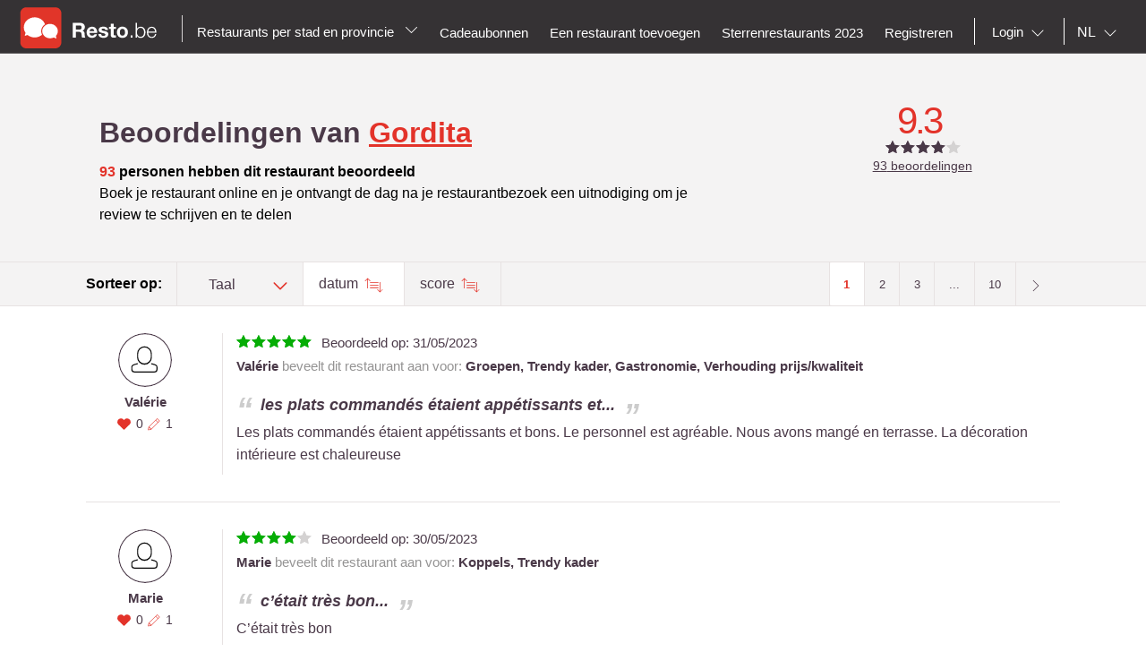

--- FILE ---
content_type: text/html;charset=UTF-8
request_url: https://nl.resto.be/restaurant/luik/4000-luik/178425-gordita/beoordelingen
body_size: 14460
content:
<!DOCTYPE html>
<html class="no-js mq" lang="nl" xmlns="http://www.w3.org/1999/xhtml">
    <head prefix="og: http://ogp.me/ns# fb: http://ogp.me/ns/fb# restaurant: http://ogp.me/ns/restaurant#">
        <meta content="width=device-width, initial-scale=1.0, maximum-scale=1.0, user-scalable=0" name="viewport" />
        <title>Beoordelingen van Gordita</title>
        <!-- https://cookieconsent.orestbida.com -->
        <link rel="stylesheet" href="https://cdn.jsdelivr.net/gh/orestbida/cookieconsent@v3.0.0-rc.17/dist/cookieconsent.css">
        <link rel="javascript" href="https://cdn.jsdelivr.net/gh/orestbida/cookieconsent@v3.0.0-rc.17/dist/cookieconsent.umd.js">

        
        
        
        
            <meta property="fb:app_id" content="402698529789287"/><meta property="og:site_name" content="resto"/><meta property="og:title" content="Gordita -  - Luik LUIK 4000"/><meta property="og:description" content="Reviews - Gordita -  - Luik LUIK 4000"/><meta property="og:type" content="restaurant"/><meta property="og:url" content="https://nl.resto.be/restaurant/luik/4000-luik/178425-gordita/"/><meta name="title " content="Gordita -  - Luik LUIK 4000"/><meta name="description" content="Reviews - Gordita -  - Luik LUIK 4000"/><link rel="canonical" href="https://nl.resto.be/restaurant/luik/4000-luik/178425-gordita/beoordelingen"/><meta name="language" content="nl"/><meta property="og:image" content="https://cdn.tablebooker.com/restaurants/01114625/621f7e878fe7b.770.jpeg"/><meta property="og:image:secure_url" content="https://cdn.tablebooker.com/restaurants/01114625/621f7e878fe7b.770.jpeg"/><meta property="restaurant:contact_info:street_address" content="Rue Saint-Remy 14  "/><meta property="restaurant:contact_info:locality" content="LUIK"/><meta property="restaurant:contact_info:region" content="Luik"/><meta property="restaurant:contact_info:postal_code" content="4000"/><meta property="restaurant:contact_info:country_name" content="België"/><meta property="restaurant:contact_info:email" content="gorditaliege@gmail.com"/><meta property="restaurant:contact_info:phone_number" content="32455123031"/><meta property="restaurant:contact_info:website" content=""/><meta property="place:location:latitude" content="50.6386999"/><meta property="place:location:longitude" content="5.5698234"/><link rel="alternate" hreflang="fr" href="http://www.resto.be/restaurant/liege/4000-liege/178425-gordita/avis"/><link rel="alternate" hreflang="en" href="http://en.resto.be/restaurant/liege/4000-liege/178425-gordita/reviews"/><link rel="alternate" hreflang="nl" href="http://nl.resto.be/restaurant/luik/4000-luik/178425-gordita/beoordelingen"/><link rel="next" href="https://nl.resto.be/restaurant/luik/4000-luik/178425-gordita/beoordelingen?searchPage=2"/>
        
        
        <script async="async" defer="defer" src="https://www.google.com/recaptcha/api.js" type="text/javascript"></script>
        <script async="async" defer="defer" src="https://maps.googleapis.com/maps/api/js?v=3.exp&key=AIzaSyAjhO-i-I7dPYS4H5-ohrnmxHhC4BP3AKA" type="text/javascript"></script>
        <link rel="stylesheet" href="/across/resources/static/20260125010007/site/css/resto-2016.css" type="text/css"></link>
        
        <!--@thymesVar id="fragmentContextHolder" type="be.resto.site.application.web.thymeleaf.fragment.FragmentContextHolder"-->
        <!--@thymesVar id="faviconFragment" type="be.resto.site.application.web.thymeleaf.fragment.FragmentContext"-->
        
            <html class="no-js mq" lang="nl" xmlns="http://www.w3.org/1999/xhtml">
    <link rel="shortcut icon" href="/across/resources/static/20260125010007/site/images/favicon-resto.ico" type="image/x-icon" />
    <link rel="shortcut icon" href="/across/resources/static/20260125010007/site/images/resto_icon_32px.gif" type="image/gif" />
    <link rel="shortcut icon" href="/across/resources/static/20260125010007/site/images/resto_icon_64px.png" type="image/png" />
    <link rel="apple-touch-icon" href="/across/resources/static/20260125010007/site/images/icons/resto/apple-icon.png" />
    <link rel="apple-touch-icon" sizes="72x72" href="/across/resources/static/20260125010007/site/images/icons/resto/apple-icon-72x72.png" />
    <link rel="apple-touch-icon" sizes="114x114" href="/across/resources/static/20260125010007/site/images/icons/resto/apple-icon-144x144.png" />
    <meta content="app-id=569494276" name="apple-itunes-app" />
    <meta content="app-id=be.appsolution.restobe" name="google-play-app" />
    <link rel="manifest" href="/across/resources/static/20260125010007/site/nl.resto.be.json" />
</html>

        
        <!-- Google tag (gtag.js) -->
        <script type="text/plain" data-category="analytics" data-service="Google Analytics" async src="https://www.googletagmanager.com/gtag/js?id=G-88FDH9P5RV"></script>
        <script type="text/plain" data-category="analytics" data-service="Google Analytics">
          window.dataLayer = window.dataLayer || [];
          function gtag(){dataLayer.push(arguments);}
          gtag('js', new Date());
          gtag('config', "G-88FDH9P5RV");
        </script>
        <!-- Hotjar Tracking Code for www.resto.be -->
    </head>
    <body class="resto">
        <!-- https://cookieconsent.orestbida.com/ -->
        <script type="module" >
          import 'https://cdn.jsdelivr.net/gh/orestbida/cookieconsent@v3.0.0-rc.17/dist/cookieconsent.umd.js';

          CookieConsent.run({
            guiOptions: {
              consentModal: {
                layout: "cloud",
                position: "bottom center",
                equalWeightButtons: false,
                flipButtons: false
              },
              preferencesModal: {
                layout: "box",
                position: "right",
                equalWeightButtons: false,
                flipButtons: false
              }
            },
            categories: {
              necessary: {
                readOnly: true
              },
              analytics: {}
            },
            language: {
              default: "en",
              autoDetect: "document",
              translations: {
                en: {
                  consentModal: {
                    title: "Hello, cookie time!",
                    description: "We use cookies and non-sensitive information on your device to improve our products and personalize content on this website. You can accept these entirely or partially. For more information, you can consult our privacy policy.",
                    acceptAllBtn: "Accept all",
                    acceptNecessaryBtn: "Reject all",
                    showPreferencesBtn: "Manage preferences",
                    footer: "<a href='/privacy-policy'>Privacy Policy</a>"
                  },
                  preferencesModal: {
                    title: "Consent Preferences Center",
                    closeIconLabel: "Close modal",
                    acceptAllBtn: "Accept all",
                    acceptNecessaryBtn: "Reject all",
                    savePreferencesBtn: "Save preferences",
                    serviceCounterLabel: "Service|Services",
                    sections: [
                      {
                        title: "Your Privacy Choices",
                        description: "In this panel you can express some preferences related to the processing of your personal information. To deny your consent to the specific processing activities described below, switch the toggles to off or use the “Reject all” button and confirm you want to save your choices."
                      },
                      {
                        title: "Strictly Necessary Cookies<span class='pm__badge'>Always Enabled</span></resto:locale>",
                        description: "These cookies are essential for the proper functioning of the website and cannot be disabled.",
                        linkedCategory: "necessary"
                      },
                      {
                        title: "Analytics Cookies",
                        description: "These cookies collect information about how you use our website. All of the data is anonymized and cannot be used to identify you.",
                        linkedCategory: "analytics"
                      }
                    ]
                  }
                }
              }
            },
            disablePageInteraction: true
          });
        </script>
        <script>
          // general settings
          window.RESTO = window.RESTO || {};
          window.RESTO.settings = window.RESTO.settings || {};
          window.RESTO.settings.siteRoot = "https:\/\/nl.resto.be";
          window.RESTO.settings.siteCountry = "BE";
          window.RESTO.settings.apiRoot = "https:\/\/www.resto.be\/api";
          window.RESTO.settings.language = "nl";
          window.RESTO.settings.languageCountry = "nl_NL";
          window.RESTO.settings.facebookAppId = "402698529789287";
          window.RESTO.settings.pinterestAppId = "4874526670857451331";
          window.RESTO.settings.cookieDomain = "resto.be";
        </script>
        <script type="text/plain" data-category="analytics" data-service="Facebook Analytics">
          window.fbAsyncInit = function () {
            FB.init({
              appId: window.RESTO.settings.facebookAppId, autoLogAppEvents: true, xfbml: true, version: 'v3.1'
            });
            FB.AppEvents.logPageView();
          };

          (function (d, s, id) {
            var js, fjs = d.getElementsByTagName(s)[0];
            if (d.getElementById(id)) {
              return;
            }
            js = d.createElement(s);
            js.id = id;
            js.src = "//connect.facebook.net/" + window.RESTO.settings.language + "/sdk.js";
            fjs.parentNode.insertBefore(js, fjs);
          }(document, 'script', 'facebook-jssdk'));
        </script>
        <div class="h-desktop-hidden">
            
            <!-- END SEARCHFORM MOBILE IN OVERLAY-->
        </div>
        <div class="h-desktop-hidden">
            <div class="m-overlay js-mobile-search-overlay hidden" data-controller-id="region-switch-overlay" data-controller-group="homepage">
                <div class="m-overlay__header clearfix">
                    <div class="m-overlay__close">
                        <div class="m-icon-close-white" data-controller-target="search-form" data-controller-group="homepage" style="background-size: 25px 25px;height: 35px;width: 40px;"></div>
                    </div>
                    <div class="m-overlay__logo">
                        <div class="m-header__logo-container h-text--center">
                            <div class="m-header__logo-content">
                                <a href="/" class="cwb-logo-content">
                                    
                                        
    <img src="/across/resources/static/20260125010007/site/images/logo-BE.svg"
         class="m-header__logo" alt="Logo"/>

                                    
                                </a>
                            </div>
                        </div>
                    </div>
                </div>
                <div class="m-overlay__content m-overlay__content--search m-mobile-provinces h-spacing--top">
                    <p>
                        Alle restaurants van Belgie: Top 10, promoties en beoordelingen. Reserveer je restaurant in Antwerpen, Gent, Leuven ....
                    </p>
                    
                    <div class="m-mobile-provinces__block">
                        <h4 class="m-mobile-province__title">
                            Steden:
                        </h4>
                        <span>
					<a href="/restaurant/antwerpen" title="Antwerpen" class=" m-button m-button--tertiary m-button--tab" >Antwerpen</a>
				</span><span>
					<a href="/restaurant/brussel" title="Brussel" class=" m-button m-button--tertiary m-button--tab" >Brussel</a>
				</span><span>
					<a href="/restaurant/gent" title="Gent" class=" m-button m-button--tertiary m-button--tab" >Gent</a>
				</span><span>
					<a href="/restaurant/luik" title="Luik" class=" m-button m-button--tertiary m-button--tab" >Luik</a>
				</span><span>
					<a href="/restaurant/hasselt" title="Hasselt" class=" m-button m-button--tertiary m-button--tab" >Hasselt</a>
				</span><span>
					<a href="/restaurant/aalst" title="Aalst" class=" m-button m-button--tertiary m-button--tab" >Aalst</a>
				</span><span>
					<a href="/restaurant/brugge" title="Brugge" class=" m-button m-button--tertiary m-button--tab" >Brugge</a>
				</span><span>
					<a href="/restaurant/mechelen" title="Mechelen" class=" m-button m-button--tertiary m-button--tab" >Mechelen</a>
				</span><span>
					<a href="/restaurant/kortrijk" title="Kortrijk" class=" m-button m-button--tertiary m-button--tab" >Kortrijk</a>
				</span><span>
					<a href="/restaurant/leuven" title="Leuven" class=" m-button m-button--tertiary m-button--tab" >Leuven</a>
				</span>
                    </div>
                    <div class="m-mobile-provinces__block">
                        <h4 class="m-mobile-province__title">
                            Provincies:
                        </h4>
                        <span>
					<a href="/restaurants-antwerpen" title="Antwerpen" class="m-button m-button--tertiary m-button--tab" >Antwerpen</a>
				</span><span>
					<a href="/restaurants-brussel" title="Brussel" class="m-button m-button--tertiary m-button--tab" >Brussel</a>
				</span><span>
					<a href="/restaurants-bergen" title="Henegouwen" class="m-button m-button--tertiary m-button--tab" >Henegouwen</a>
				</span><span>
					<a href="/restaurants-hasselt" title="Limburg" class="m-button m-button--tertiary m-button--tab" >Limburg</a>
				</span><span>
					<a href="/restaurants-luik" title="Luik" class="m-button m-button--tertiary m-button--tab" >Luik</a>
				</span><span>
					<a href="/restaurants-aarlen" title="Luxemburg" class="m-button m-button--tertiary m-button--tab" >Luxemburg</a>
				</span><span>
					<a href="/restaurants-namen" title="Namen" class="m-button m-button--tertiary m-button--tab" >Namen</a>
				</span><span>
					<a href="/restaurants-gent" title="Oost-Vlaanderen" class="m-button m-button--tertiary m-button--tab" >Oost-Vlaanderen</a>
				</span><span>
					<a href="/restaurants-leuven" title="Vlaams-Brabant" class="m-button m-button--tertiary m-button--tab" >Vlaams-Brabant</a>
				</span><span>
					<a href="/restaurants-waver" title="Waals-Brabant" class="m-button m-button--tertiary m-button--tab" >Waals-Brabant</a>
				</span><span>
					<a href="/restaurants-brugge" title="West-Vlaanderen" class="m-button m-button--tertiary m-button--tab" >West-Vlaanderen</a>
				</span>
                    </div>
                </div>
            </div>
            <!-- END REGION-SWITCH OVERLAY IN MOBILE-->
        </div>
        <div class="m-application js-application">
            <div class="m-application__canvas js-application-canvas">
                <div class="m-application__content">
                    <!--@thymesVar id="headerFragment" type="be.resto.site.application.web.thymeleaf.fragment.FragmentContext"-->
                    <div >
                        <div class="m-header cwb-header">
    <header role="banner" class="m-header__banner">
        <!-- RESTO HEADER -->
        <section class="m-header__toggle-container h-mobile-only">
            <a class="js-header-toggle m-header__toggle" href="#nav">
                <svg class="m-header__menu-icon h-center-absolute">
                    <use xlink:href="/across/resources/static/20260125010007/site/images/svg/main.svg#icon-hamburgermenu"></use>
                </svg>
            </a>
        </section>
        <section class="m-header__logo-container">
            <div class="m-header__logo-content">
                <a href="/" class="cwb-logo-content">
                    <!--@thymesVar id="logoFragment" type="be.resto.site.application.web.thymeleaf.fragment.FragmentContext"-->
                    <div >
                        
    <img src="/across/resources/static/20260125010007/site/images/logo-BE.svg"
         class="m-header__logo" alt="Logo"/>

                    </div>
                </a>
            </div>
            <div class="m-header__regionselect h-mobile-hidden h-tablet-hidden">
            <div class="m-dropdown-area ">
                 <a href="#" class="m-dropdown-area_link js-dropdown-area" data-dda-target="dda-mainheader">
                
                
                    Restaurants per stad en provincie
                
                <span class="m-dropdown-area__icon"></span> </a>
                <div class="m-dropdown-area-target js-dropdown-area-target h-hidden" data-dda-id="dda-mainheader">
                    <p>
                        <strong>
                            Alle restaurants van Belgie: Top 10, promoties en beoordelingen. Reserveer je restaurant in Antwerpen, Gent, Leuven ....
                        </strong>
                    </p>
                    
                    <div class="m-dropdown-area__search three-quarters h-hidden">
                        <input type="text" placeholder="Provincie, stad" />
                    </div>
                    <div class="m-dropdown-area-section">
                        <h3 class="m-dropdown-area-section__title">
                            Steden:
                        </h3>
                        <ul class="m-dropdown-area-section__list">
                            <li>
                                <a href="/restaurant/antwerpen" title="Antwerpen" class="m-dropdown-area-section__list-item" >Antwerpen</a>
                            </li>
                            <li>
                                <a href="/restaurant/brussel" title="Brussel" class="m-dropdown-area-section__list-item" >Brussel</a>
                            </li>
                            <li>
                                <a href="/restaurant/gent" title="Gent" class="m-dropdown-area-section__list-item" >Gent</a>
                            </li>
                            <li>
                                <a href="/restaurant/luik" title="Luik" class="m-dropdown-area-section__list-item" >Luik</a>
                            </li>
                            <li>
                                <a href="/restaurant/hasselt" title="Hasselt" class="m-dropdown-area-section__list-item" >Hasselt</a>
                            </li>
                            <li>
                                <a href="/restaurant/aalst" title="Aalst" class="m-dropdown-area-section__list-item" >Aalst</a>
                            </li>
                            <li>
                                <a href="/restaurant/brugge" title="Brugge" class="m-dropdown-area-section__list-item" >Brugge</a>
                            </li>
                            <li>
                                <a href="/restaurant/mechelen" title="Mechelen" class="m-dropdown-area-section__list-item" >Mechelen</a>
                            </li>
                            <li>
                                <a href="/restaurant/kortrijk" title="Kortrijk" class="m-dropdown-area-section__list-item" >Kortrijk</a>
                            </li>
                            <li>
                                <a href="/restaurant/leuven" title="Leuven" class="m-dropdown-area-section__list-item" >Leuven</a>
                            </li>
                        </ul>
                    </div>
                    <div class="m-dropdown-area-section">
                        <h3 class="m-dropdown-area-section__title">
                            Provincies:
                        </h3>
                        <ul class="m-dropdown-area-section__list">
                            <li>
                                <a href="/restaurants-antwerpen" title="Antwerpen" class="m-dropdown-area-section__list-item" >Antwerpen</a>
                            </li>
                            <li>
                                <a href="/restaurants-brussel" title="Brussel" class="m-dropdown-area-section__list-item" >Brussel</a>
                            </li>
                            <li>
                                <a href="/restaurants-bergen" title="Henegouwen" class="m-dropdown-area-section__list-item" >Henegouwen</a>
                            </li>
                            <li>
                                <a href="/restaurants-hasselt" title="Limburg" class="m-dropdown-area-section__list-item" >Limburg</a>
                            </li>
                            <li>
                                <a href="/restaurants-luik" title="Luik" class="m-dropdown-area-section__list-item" >Luik</a>
                            </li>
                            <li>
                                <a href="/restaurants-aarlen" title="Luxemburg" class="m-dropdown-area-section__list-item" >Luxemburg</a>
                            </li>
                            <li>
                                <a href="/restaurants-namen" title="Namen" class="m-dropdown-area-section__list-item" >Namen</a>
                            </li>
                            <li>
                                <a href="/restaurants-gent" title="Oost-Vlaanderen" class="m-dropdown-area-section__list-item" >Oost-Vlaanderen</a>
                            </li>
                            <li>
                                <a href="/restaurants-leuven" title="Vlaams-Brabant" class="m-dropdown-area-section__list-item" >Vlaams-Brabant</a>
                            </li>
                            <li>
                                <a href="/restaurants-waver" title="Waals-Brabant" class="m-dropdown-area-section__list-item" >Waals-Brabant</a>
                            </li>
                            <li>
                                <a href="/restaurants-brugge" title="West-Vlaanderen" class="m-dropdown-area-section__list-item" >West-Vlaanderen</a>
                            </li>
                        </ul>
                    </div>
                </div>
            </div>
        </div>
        </section>
        <section class="m-header__action-container h-mobile-only">
            <div data-controller-target="region-switch-overlay" data-controller-group="homepage" class="m-header__action m-header__action--province">
                <svg>
                    <use xlink:href="/across/resources/static/20260125010007/site/images/svg/main.svg#icon-location-outline"></use>
                </svg>
            </div>
            <div data-controller-target="search-overlay" data-controller-group="homepage" class="m-header__action m-header__action--search">
                <svg>
                    <use xlink:href="/across/resources/static/20260125010007/site/images/svg/main.svg#icon-search-outline"></use>
                </svg>
            </div>
        </section>
    </header>
    <nav role="navigation" class="m-header__navigation">
        <ul class="m-header__list m-header__list--top js-header-list">
            <li class="m-header__item h-text--center h-mobile-only">
                <a href="/views/static">
                    <!--@thymesVar id="logoFragment" type="be.resto.site.application.web.thymeleaf.fragment.FragmentContext"-->
                    
                        
    <img src="/across/resources/static/20260125010007/site/images/logo-BE.svg"
         class="m-header__logo" alt="Logo"/>

                    
                </a>
            </li>
        </ul>
        <ul class="m-header__list m-header__list--bottom js-header-list">
            <li class="m-header__item h-mobile-hidden h-tablet-hidden">
                <a href="/cadeaubonnen" class="m-header__label">
                      <span>
                           Cadeaubonnen
                      </span>
                </a>
            </li>
            <li class="m-header__item h-mobile-hidden h-tablet-hidden">
                <a href="/business/new" class="m-header__label">
                      <span>
                           Een restaurant toevoegen
                      </span> </a>
            </li>
            <li class="m-header__item h-mobile-hidden">
                <a href="/sterrenrestaurants" class="m-header__label">
			<span>
			Sterrenrestaurants 2023
			</span> </a>
            </li>
            <!--  REGISTREER-->
            <li class="m-header__item h-mobile-hidden h-tablet-hidden">
                <a href="/register" class="m-header__label cwb-link-register">
                      <span>
                           Registreren
                      </span> </a>
            </li>
            <!--  LOGOUT-->
            <li class="m-header__item h-mobile-hidden h-tablet-hidden h-desktop-hidden">
                <a href="/logout" class="m-header__label">
                      <span>
                          Uitloggen
                      </span> </a>
            </li>
            <li class="m-header__separator m-header__separator--left h-mobile-hidden"></li>
            <!--  LOGIN -->
            <li class="m-header__item m-header__item&#45;&#45;login h-mobile-hidden h-tablet-hidden" style="margin-right:0px">
                <a href="#" class="m-header__label">
                    <svg class="h-mobile-only&#45;&#45;inline">
                        <use xlink:href="/across/resources/static/20260125010007/site/images/svg/main.svg#mail"></use>
                    </svg>
                            <span class="m-dropdown-special m-header__select-container js-dropdown-container">
                         <select name="login" id="login" class="js-dropdown" data-fixed-width="160px" data-placeholder="Login">
                             <option></option>
                             <option value="1" class="js-detail-link" href="/loginPage">
                                   Gebruikers
                             </option>
                             <option value="2" class="js-detail-link" href="http://www.resto.be/HorecaPro">
                                  Restaurants
                             </option>
                         </select>
                     </span> </a>
            </li>
            <!-- AVATAR-->
            
            <li class="m-header__separator h-mobile-hidden"></li>
            <!-- TAAL-->
            <li class="m-header__item m-header__item--language m-header__item--last h-mobile-hidden">
                <span class=" m-dropdown-special m-header__select-container js-dropdown-container">
                    <select name="language" id="language" class="js-dropdown js-header-language-select">
                        <option value="nl" class="js-detail-link" href="http://nl.resto.be/restaurant/luik/4000-luik/178425-gordita/beoordelingen?lg=nl" selected="selected">
                            NL
                        </option>
                        <option value="fr" class="js-detail-link" href="http://www.resto.be/restaurant/liege/4000-liege/178425-gordita/avis?lg=fr">
                            FR
                        </option>
                        <option value="en" class="js-detail-link" href="http://en.resto.be/restaurant/liege/4000-liege/178425-gordita/reviews?lg=en">
                            EN
                        </option>
                    </select>
                </span>
            </li>
            <!-- START MOBILE MENU-->
            <!-- SEARCH-->
            
            
                <!--  LOGIN  MOBILE-->
                <li class="m-header__item h-mobile-only">
                    <a href="/loginPage" class="m-header__label">
                        <svg class="h-mobile-only&#45;&#45;inline" style="height:28px">
                            <use xlink:href="/across/resources/static/20260125010007/site/images/svg/main.svg#icon-user"></use>
                        </svg>
                                <span>
                                Inloggen
                            </span> </a>
                </li>
                <!--  voeg restaurant toe -->
                <li class="m-header__item h-mobile-only">
                    <a href="/business/new" class="m-header__label">
                        <svg class="h-mobile-only--inline" style="height:26px">
                            <use xlink:href="/across/resources/static/20260125010007/site/images/svg/main.svg#icon-new-restaurant"></use>
                        </svg>
                                <span>
                     Een restaurant toevoegen
                    </span> </a>
                </li>
                <!-- michelin restaurnants 2017-->
                <li class="m-header__item h-mobile-only">
                    <a href="/sterrenrestaurants" class="m-header__label">
                        <svg class="h-mobile-only--inline" style="height:26px">
                            <use xlink:href="/across/resources/static/20260125010007/site/images/svg/main.svg#icon-michelin"></use>
                        </svg>
                                <span>
                     Sterrenrestaurants 2023
                    </span> </a>
                </li>
            
            <!-- AVATAR-->
            
            <!--  REGISTREER MOBILE-->
            <li class="m-header__item h-mobile-only">
                <a href="/register" class="m-header__label">
                    <svg class="h-mobile-only--inline" style="height:26px">
                        <use xlink:href="/across/resources/static/20260125010007/site/images/svg/main.svg#icon-pencil"></use>
                    </svg>
                            <span>
                        Registreer
                    </span> </a>
            </li>
            <!-- CONTACT-->
            <li class="m-header__item h-mobile-only">
                <a href="/contact" class="m-header__label">
                    <svg class="h-mobile-only--inline" style="height:25px">
                        <use xlink:href="/across/resources/static/20260125010007/site/images/svg/main.svg#icon-contact"></use>
                    </svg>
                            <span>
                        Contact
                    </span> </a>
            </li>
            <!--TAAL-->
            <li class="m-header__item h-mobile-only">
                <div class="l-grid">
                    <div class="l-grid__row">
                        <div class="l-grid__item one-half">
                                    <span class="m-header__label">
                                        <svg class="h-mobile-only--inline" style="height:26px"><use xlink:href="/across/resources/static/20260125010007/site/images/svg/main.svg#icon-taal">
                                        </use></svg>
                                        <span>
                                              Taal
                                        </span>
                                    </span>
                        </div>
                        <div class="l-grid__item one-half">
                            <div class="l-grid">
                                <div class="l-grid__row">
                                    <div class="l-grid__item one-third">
                                        <a href="http://nl.resto.be/restaurant/luik/4000-luik/178425-gordita/beoordelingen?lg=nl" class="m-header__label m-header__subitem h-text--center is-active">NL</a>
                                    </div>
                                    <div class="l-grid__item one-third">
                                        <a href="http://www.resto.be/restaurant/liege/4000-liege/178425-gordita/avis?lg=fr" class="m-header__label m-header__subitem h-text--center">FR</a>
                                    </div>
                                    <div class="l-grid__item one-third">
                                        <a href="http://en.resto.be/restaurant/liege/4000-liege/178425-gordita/reviews?lg=en" class="m-header__label m-header__subitem h-text--center">EN</a>
                                    </div>
                                </div>
                            </div>
                        </div>
                    </div>
                </div>
            </li>
            <!--LOGOUT-->
            
        </ul>
    </nav>
</div>
                    </div>
                    <div>
	<div class="l-page__container l-page__container--dark">
		<div class="l-page__wrapper">
			<div class="m-detail-allreviews">
				<div class="l-grid">
					<div class="l-grid">
	<div class="l-grid__row">
		<div class="l-grid__item one-whole tablet-two-thirds title-block">
			<h1 class="m-title__maintitle--secondary cwb-restaurant-name">
                Beoordelingen van 
				<a class="h-text-red" href="https://nl.resto.be/restaurant/luik/4000-luik/178425-gordita/">Gordita</a>
			</h1>

			<div class="m-detail-allreviews__content h-spacing--top">
				<span class="h-text--red">93</span>
				
				
				personen hebben dit restaurant beoordeeld
			</div>
			<div class=" ">
                Boek je restaurant online en je ontvangt de dag na je restaurantbezoek een uitnodiging om je review te schrijven en te delen
			</div>
			<!--			<a href="#" th:if="${business.isBookable()}" resto:businessLink="${business.base}"-->
			<!--			   class="m-button m-button&#45;&#45;reservation m-button&#45;&#45;50 m-button&#45;&#45;50-nomargin cwb-new-review-button">-->
			<!--				<resto:locale label="searchresults.reservation.button" default="Book"/>-->
			<!--			</a>-->
		</div>


		<div class="l-grid__item one-whole tablet-one-third">
			<div class="m-ratingblock">
				<div class="m-rating__wrapper">
					<div class="m-rating__number ">
						<span class="cwb-rating-number">9.3</span>
					</div>
					<div class="m-rating__stars">
						<div class="m-rating m-rating--9star">
                                            <span class="m-rating__star m-rating__star1">
                                                <svg class="m-rating__svg-star">
                                                    <use
		                                                    xlink:href="/across/resources/static/20260125010007/site/images/svg/main.svg#rating">
                                                    </use>
                                                </svg>
                                            </span>
                                            <span class="m-rating__star m-rating__star2">
                                                <svg class="m-rating__svg-star">
                                                    <use
		                                                    xlink:href="/across/resources/static/20260125010007/site/images/svg/main.svg#rating">
                                                    </use>
                                                </svg>
                                            </span>
                                            <span class="m-rating__star m-rating__star3">
                                                    <svg class="m-rating__svg-star">
                                                        <use
		                                                        xlink:href="/across/resources/static/20260125010007/site/images/svg/main.svg#rating">
                                                        </use>
                                                    </svg>
                                            </span>
                                            <span class="m-rating__star m-rating__star4">
                                                    <svg class="m-rating__svg-star">
                                                        <use
		                                                        xlink:href="/across/resources/static/20260125010007/site/images/svg/main.svg#rating">
                                                        </use>
                                                    </svg>
                                            </span>
                                            <span class="m-rating__star m-rating__star5">
                                                    <svg class="m-rating__svg-star">
                                                        <use
		                                                        xlink:href="/across/resources/static/20260125010007/site/images/svg/main.svg#rating">
                                                        </use>
                                                    </svg>
                                            </span>
						</div>
					</div>
					<div class="m-rating__review">
						<span class="cwb-total-comments">93</span>
						beoordelingen
						
					</div>
				</div>
			</div>
		</div>
	</div>
	<!--<div class="l-grid__row">
		<div class="l-grid__item one-whole tablet-two-thirds">
			<div class="m-detail-allreviews__content">
				<span class="h-text&#45;&#45;red" th:text="${totalComments}">7</span> <resto:locale group="detail.review" label="persons.have.reviewd.this.restaurant" default="personen hebben dit restaurant beoordeeld"/>
			</div>
			<div><resto:locale group="detail.review" label="by.sharing.experiences" default="Door uw ervaringen te delen, helpt u anderen bij het maken van hun keuze"/></div>
		</div>
		<div class="l-grid__item one-whole tablet-one-third">
			&lt;!&ndash;<a href="" class="m-button m-button&#45;&#45;primary m-button&#45;&#45;100">Schrijf een beoordeling</a>&ndash;&gt;
		</div>
	</div>-->
</div>
				</div>
			</div>
		</div>
		<div class="m-detail-pagination__block h-clearfix h-mobile-hidden h-tablet-hidden">
			<div class="l-page__wrapper">
				<div class="h-float-left m-dropdown__label">
					Sorteer op:
				</div>
				<div class="m-dropdown-normal m-dropdown-normal--small m-dropdown--grey m-dropdown--border-right h-float-left">
					<div class="h-float-left js-dropdown-container cwb-desktop-sort-dropdown">
						<select name="sorter" id="sorter" class="js-dropdown cwb-sort-dropdown" data-placeholder="Taal">
							<option></option>
							<option class="js-detail-link"
							        href="/restaurant/luik/4000-luik/178425-gordita/beoordelingen?sort=languageNl&amp;order=asc"
							        value="languageNl">
								Nederlands
							</option>
							<option class="js-detail-link" href="/restaurant/luik/4000-luik/178425-gordita/beoordelingen?sort=languageFr&amp;order=asc" value="languageFr">
								Frans
							</option>
							<option class="js-detail-link" href="/restaurant/luik/4000-luik/178425-gordita/beoordelingen?sort=languageEn&amp;order=asc" value="languageEn">
								Engels
							</option>
						</select>
					</div>
				</div>
				<a href="/restaurant/luik/4000-luik/178425-gordita/beoordelingen?sort=date&amp;order=asc" class="m-detail-pagination__link h-float-left cwb-date-sort active">
					datum
				</a>
				<a href="/restaurant/luik/4000-luik/178425-gordita/beoordelingen?sort=score&amp;order=asc" class="m-detail-pagination__link h-float-left cwb-score-sort">
					score
				</a>
				<div class="m-pagination-container h-float-right cwb-pagination">
					<nav role="navigation" class="js-pagination">
    <ul class="m-pagination">
        
        <li class="cwb-first-page">
            <!--first page number-->
            <a href="/restaurant/luik/4000-luik/178425-gordita/beoordelingen?page=1"
               class="m-pagination__current"
            >1</a>
        </li>
        
        <li class="cwb-page-2">
            <a href="/restaurant/luik/4000-luik/178425-gordita/beoordelingen?page=2"
            >2</a>
        </li>
        <li class="cwb-page-3">
            <a href="/restaurant/luik/4000-luik/178425-gordita/beoordelingen?page=3"
            >3</a>
        </li>
        <li class="cwb-second-dots">
            <span>...</span>
        </li>
        <li class="cwb-last-page">
            <!--last page number-->
            <a href="/restaurant/luik/4000-luik/178425-gordita/beoordelingen?page=10"
            >10</a>
        </li>
        <li class="m-pagination__button cwb-next-page">
            <!--next page arrow-->
            <a href="/restaurant/luik/4000-luik/178425-gordita/beoordelingen?page=2"
            >
            <svg class="m-icon">
                <use xlink:href="/across/resources/static/20260125010007/site/images/svg/main.svg#icon-arrow-forward"></use>
            </svg>
        </a></li>
    </ul>
</nav>
				</div>
			</div>
		</div>
	</div>
	<div class="l-page__wrapper">
		<div class="m-detail-allreviews__reviews js-infinite-scroll" data-scroll-partial-url="/restaurants/ajax/reviews" data-businessId="178425" data-max-pages="10" data-start-page="2">
			<div class="m-detail-review cwb-review">
				<main class="m-detail-review__main">
					<section class="m-detail-review__section m-detail-review__section--left">
						<div class="m-avatar-image__noshadow  m-detail-review__avatar ">
							
							<svg class="m-detail-review__placeholder">
								<use xlink:href="/across/resources/static/20260125010007/site/images/svg/main.svg#icon-placeholder-host">
								</use>
							</svg>
						</div>
						<a href="/user/reviews?myRestoId=QBcNI0%2BDBx%2FgPAcvTFfGldsNSpYL0jTe">
							<span class="m-detail-review__name">
								 <div>Valérie</div>
							</span>
						</a>
						<div class="h-text--center">
							<a href="/user/favorites?myRestoId=QBcNI0%2BDBx%2FgPAcvTFfGldsNSpYL0jTe" class="m-detail-review__favourites">
								<svg>
									<use
											xlink:href="/across/resources/static/20260125010007/site/images/svg/main.svg#heart">
									</use>
								</svg>
								<span>0</span>
							</a>
							<a href="/user/reviews?myRestoId=QBcNI0%2BDBx%2FgPAcvTFfGldsNSpYL0jTe" class="m-detail-review__favourites">
								<svg>
									<use
											xlink:href="/across/resources/static/20260125010007/site/images/svg/main.svg#edit">
									</use>
								</svg>

								<span>1</span>
							</a>
						</div>

					</section>
					<section class="m-detail-review__section m-detail-review__section--right">
						
						<div class="h-clearfix">
							<div class="m-rating__stars  h-float-left">

								<div class="m-rating m-rating--10star">
	                                                <span class="m-rating__star m-rating__star1">
	                                                    <svg class="m-rating__svg-star">
	                                                        <use
			                                                        xlink:href="/across/resources/static/20260125010007/site/images/svg/main.svg#rating">
	                                                        </use>
	                                                    </svg>
	                                                </span>
								<span class="m-rating__star m-rating__star2">
	                                                    <svg class="m-rating__svg-star">
	                                                        <use
			                                                        xlink:href="/across/resources/static/20260125010007/site/images/svg/main.svg#rating">
	                                                        </use>
	                                                    </svg>
	                                                </span>
								<span class="m-rating__star m-rating__star3">
	                                                    <svg class="m-rating__svg-star">
	                                                        <use
			                                                        xlink:href="/across/resources/static/20260125010007/site/images/svg/main.svg#rating">
	                                                        </use>
	                                                    </svg>
	                                                </span>
								<span class="m-rating__star m-rating__star4">
	                                                    <svg class="m-rating__svg-star">
	                                                        <use
			                                                        xlink:href="/across/resources/static/20260125010007/site/images/svg/main.svg#rating">
	                                                        </use>
	                                                    </svg>
	                                                </span>
								<span class="m-rating__star m-rating__star5">
	                                                    <svg class="m-rating__svg-star">
	                                                        <use
			                                                        xlink:href="/across/resources/static/20260125010007/site/images/svg/main.svg#rating">
	                                                        </use>
	                                                    </svg>
	                                                </span>

								</div>


							</div>
							<div  class="m-detail-review__date h-float-left">
								Beoordeeld op:
	                    <span>31/05/2023</span>
								
							</div>
						</div>
						<div>

							<div class="m-rating__label m-detail-review__recommendations ">
								<span>Valérie</span>
								 beveelt dit restaurant aan voor:

							<span class="m-detail-review-recommendations__items">
									<span>Groepen, </span><span>Trendy kader, </span><span>Gastronomie, </span><span>Verhouding prijs/kwaliteit</span>
							</span>
							</div>
						</div>


						<h4 class="m-detail-review__quote cwb-review-title">Les plats commandés étaient appétissants et...</h4>
						<p class="m-detail-review__comment">Les plats commandés étaient appétissants et bons.
Le personnel est agréable.
Nous avons mangé en terrasse.
La décoration intérieure est chaleureuse</p>
						<div>
							<a class="m-button m-button--tertiary m-button--tab m-button--disabled hidden">
								<svg>
									<use
											xlink:href="/across/resources/static/20260125010007/site/images/svg/main.svg#icon-talk-outline">
									</use>
								</svg>
								<span>0</span>&nbsp;
								
								<span>
                                    reacties
                                </span>
							</a>
							<!--<a cass="m-button m-button&#45;&#45;primary js-replyButton" th:attr="data-controller-target=${'reply-form' + index.count}" data-controller-id="">-->
							<!--<resto:locale label="label_reply_button" group="detail.review" default="Reageer op deze beoordeling"/>-->
							<!--</a>-->
						</div>
						<div class="m-detail-reply-block js-replyBlock h-clearfix hidden" data-controller-group="restaurant-reply-form" data-controller-id="reply-form1">
							<form id="">
								<input type="hidden" name="parentId" value=""/>
								<div class="m-detail-reply__form">
									<textarea id="m-detail-reply-form__textarea" name="comments" placeholder="Uw reactie op deze beoordeling" maxlength="2000" class="js-replyTextArea"></textarea>
								</div>
								<div class="h-float-right">
									<button type="button" class="m-button m-button--primary js-submitReviewReply">
										Verstuurd
									</button>
								</div>
							</form>
						</div>
						<!--START REPLY ON REVIEWBLOCK-->
						
						<!--END REPLY ON REVIEWBLOCK-->
					</section>
				</main>
			</div>
			<div class="m-detail-review cwb-review">
				<main class="m-detail-review__main">
					<section class="m-detail-review__section m-detail-review__section--left">
						<div class="m-avatar-image__noshadow  m-detail-review__avatar ">
							
							<svg class="m-detail-review__placeholder">
								<use xlink:href="/across/resources/static/20260125010007/site/images/svg/main.svg#icon-placeholder-host">
								</use>
							</svg>
						</div>
						<a href="/user/reviews?myRestoId=pZAgf66idFaw1Hpy07Kr%2FXzE5m62PbzI">
							<span class="m-detail-review__name">
								 <div>Marie</div>
							</span>
						</a>
						<div class="h-text--center">
							<a href="/user/favorites?myRestoId=pZAgf66idFaw1Hpy07Kr%2FXzE5m62PbzI" class="m-detail-review__favourites">
								<svg>
									<use
											xlink:href="/across/resources/static/20260125010007/site/images/svg/main.svg#heart">
									</use>
								</svg>
								<span>0</span>
							</a>
							<a href="/user/reviews?myRestoId=pZAgf66idFaw1Hpy07Kr%2FXzE5m62PbzI" class="m-detail-review__favourites">
								<svg>
									<use
											xlink:href="/across/resources/static/20260125010007/site/images/svg/main.svg#edit">
									</use>
								</svg>

								<span>1</span>
							</a>
						</div>

					</section>
					<section class="m-detail-review__section m-detail-review__section--right">
						
						<div class="h-clearfix">
							<div class="m-rating__stars  h-float-left">

								<div class="m-rating m-rating--9star">
	                                                <span class="m-rating__star m-rating__star1">
	                                                    <svg class="m-rating__svg-star">
	                                                        <use
			                                                        xlink:href="/across/resources/static/20260125010007/site/images/svg/main.svg#rating">
	                                                        </use>
	                                                    </svg>
	                                                </span>
								<span class="m-rating__star m-rating__star2">
	                                                    <svg class="m-rating__svg-star">
	                                                        <use
			                                                        xlink:href="/across/resources/static/20260125010007/site/images/svg/main.svg#rating">
	                                                        </use>
	                                                    </svg>
	                                                </span>
								<span class="m-rating__star m-rating__star3">
	                                                    <svg class="m-rating__svg-star">
	                                                        <use
			                                                        xlink:href="/across/resources/static/20260125010007/site/images/svg/main.svg#rating">
	                                                        </use>
	                                                    </svg>
	                                                </span>
								<span class="m-rating__star m-rating__star4">
	                                                    <svg class="m-rating__svg-star">
	                                                        <use
			                                                        xlink:href="/across/resources/static/20260125010007/site/images/svg/main.svg#rating">
	                                                        </use>
	                                                    </svg>
	                                                </span>
								<span class="m-rating__star m-rating__star5">
	                                                    <svg class="m-rating__svg-star">
	                                                        <use
			                                                        xlink:href="/across/resources/static/20260125010007/site/images/svg/main.svg#rating">
	                                                        </use>
	                                                    </svg>
	                                                </span>

								</div>


							</div>
							<div  class="m-detail-review__date h-float-left">
								Beoordeeld op:
	                    <span>30/05/2023</span>
								
							</div>
						</div>
						<div>

							<div class="m-rating__label m-detail-review__recommendations ">
								<span>Marie</span>
								 beveelt dit restaurant aan voor:

							<span class="m-detail-review-recommendations__items">
									<span>Koppels, </span><span>Trendy kader</span>
							</span>
							</div>
						</div>


						<h4 class="m-detail-review__quote cwb-review-title">C’était très bon...</h4>
						<p class="m-detail-review__comment">C’était très bon</p>
						<div>
							<a class="m-button m-button--tertiary m-button--tab m-button--disabled hidden">
								<svg>
									<use
											xlink:href="/across/resources/static/20260125010007/site/images/svg/main.svg#icon-talk-outline">
									</use>
								</svg>
								<span>0</span>&nbsp;
								
								<span>
                                    reacties
                                </span>
							</a>
							<!--<a cass="m-button m-button&#45;&#45;primary js-replyButton" th:attr="data-controller-target=${'reply-form' + index.count}" data-controller-id="">-->
							<!--<resto:locale label="label_reply_button" group="detail.review" default="Reageer op deze beoordeling"/>-->
							<!--</a>-->
						</div>
						<div class="m-detail-reply-block js-replyBlock h-clearfix hidden" data-controller-group="restaurant-reply-form" data-controller-id="reply-form2">
							<form id="">
								<input type="hidden" name="parentId" value=""/>
								<div class="m-detail-reply__form">
									<textarea id="m-detail-reply-form__textarea" name="comments" placeholder="Uw reactie op deze beoordeling" maxlength="2000" class="js-replyTextArea"></textarea>
								</div>
								<div class="h-float-right">
									<button type="button" class="m-button m-button--primary js-submitReviewReply">
										Verstuurd
									</button>
								</div>
							</form>
						</div>
						<!--START REPLY ON REVIEWBLOCK-->
						
						<!--END REPLY ON REVIEWBLOCK-->
					</section>
				</main>
			</div>
			<div class="m-detail-review cwb-review">
				<main class="m-detail-review__main">
					<section class="m-detail-review__section m-detail-review__section--left">
						<div class="m-avatar-image__noshadow  m-detail-review__avatar ">
							
							<svg class="m-detail-review__placeholder">
								<use xlink:href="/across/resources/static/20260125010007/site/images/svg/main.svg#icon-placeholder-host">
								</use>
							</svg>
						</div>
						<a href="/user/reviews?myRestoId=icZ%2FdqOxOw2F%2B6uLsQyJeEc5sI45pRaaY4nxFBPSfik%3D">
							<span class="m-detail-review__name">
								 <div>Jean-Francois</div>
							</span>
						</a>
						<div class="h-text--center">
							<a href="/user/favorites?myRestoId=icZ%2FdqOxOw2F%2B6uLsQyJeEc5sI45pRaaY4nxFBPSfik%3D" class="m-detail-review__favourites">
								<svg>
									<use
											xlink:href="/across/resources/static/20260125010007/site/images/svg/main.svg#heart">
									</use>
								</svg>
								<span>0</span>
							</a>
							<a href="/user/reviews?myRestoId=icZ%2FdqOxOw2F%2B6uLsQyJeEc5sI45pRaaY4nxFBPSfik%3D" class="m-detail-review__favourites">
								<svg>
									<use
											xlink:href="/across/resources/static/20260125010007/site/images/svg/main.svg#edit">
									</use>
								</svg>

								<span>1</span>
							</a>
						</div>

					</section>
					<section class="m-detail-review__section m-detail-review__section--right">
						
						<div class="h-clearfix">
							<div class="m-rating__stars  h-float-left">

								<div class="m-rating m-rating--3star">
	                                                <span class="m-rating__star m-rating__star1">
	                                                    <svg class="m-rating__svg-star">
	                                                        <use
			                                                        xlink:href="/across/resources/static/20260125010007/site/images/svg/main.svg#rating">
	                                                        </use>
	                                                    </svg>
	                                                </span>
								<span class="m-rating__star m-rating__star2">
	                                                    <svg class="m-rating__svg-star">
	                                                        <use
			                                                        xlink:href="/across/resources/static/20260125010007/site/images/svg/main.svg#rating">
	                                                        </use>
	                                                    </svg>
	                                                </span>
								<span class="m-rating__star m-rating__star3">
	                                                    <svg class="m-rating__svg-star">
	                                                        <use
			                                                        xlink:href="/across/resources/static/20260125010007/site/images/svg/main.svg#rating">
	                                                        </use>
	                                                    </svg>
	                                                </span>
								<span class="m-rating__star m-rating__star4">
	                                                    <svg class="m-rating__svg-star">
	                                                        <use
			                                                        xlink:href="/across/resources/static/20260125010007/site/images/svg/main.svg#rating">
	                                                        </use>
	                                                    </svg>
	                                                </span>
								<span class="m-rating__star m-rating__star5">
	                                                    <svg class="m-rating__svg-star">
	                                                        <use
			                                                        xlink:href="/across/resources/static/20260125010007/site/images/svg/main.svg#rating">
	                                                        </use>
	                                                    </svg>
	                                                </span>

								</div>


							</div>
							<div  class="m-detail-review__date h-float-left">
								Beoordeeld op:
	                    <span>30/05/2023</span>
								
							</div>
						</div>
						<div>

							<div class="m-rating__label m-detail-review__recommendations ">
								<span>Jean-Francois</span>
								 beveelt dit restaurant aan voor:

							<span class="m-detail-review-recommendations__items">
									<span>Koppels</span>
							</span>
							</div>
						</div>


						<h4 class="m-detail-review__quote cwb-review-title">Réservation faite en ligne selon les règles,...</h4>
						<p class="m-detail-review__comment">Réservation faite en ligne selon les règles, pour le samedi midi, Deux personnes. Arrivés sur place, nous demandons pour nous asseoir sur deux places au comptoir. On nous répond que cela n&#39;est pas possible et nous demande d&#39;attendre sur une table basse dans des fauteuils de salon et que l&#39;on va voir....  Après plusieurs minutes, nous interpellons la serveuse et demandons d&#39;avoir une table ( il y avait deux tables de deux personnes innocupées) et on nous répond que nous devons manger sur cette table basse car c&#39;est là que nous sommes assis... Table parfaite pour un apéritif mais impossible pour manger proprement.   Nous avons quitté l&#39;établissement et nous somme allés chez Darius, place du Vingt Aoüt où nous avons eu une vraie table, avec un vrai service et un très bon repas.  Tout ce qui brille, n&#39;est pas or. Il faut plus qu&#39;un article dnas Marie-Claire pour recevoir ces clients. Dommage.</p>
						<div>
							<a class="m-button m-button--tertiary m-button--tab m-button--disabled hidden">
								<svg>
									<use
											xlink:href="/across/resources/static/20260125010007/site/images/svg/main.svg#icon-talk-outline">
									</use>
								</svg>
								<span>0</span>&nbsp;
								
								<span>
                                    reacties
                                </span>
							</a>
							<!--<a cass="m-button m-button&#45;&#45;primary js-replyButton" th:attr="data-controller-target=${'reply-form' + index.count}" data-controller-id="">-->
							<!--<resto:locale label="label_reply_button" group="detail.review" default="Reageer op deze beoordeling"/>-->
							<!--</a>-->
						</div>
						<div class="m-detail-reply-block js-replyBlock h-clearfix hidden" data-controller-group="restaurant-reply-form" data-controller-id="reply-form3">
							<form id="">
								<input type="hidden" name="parentId" value=""/>
								<div class="m-detail-reply__form">
									<textarea id="m-detail-reply-form__textarea" name="comments" placeholder="Uw reactie op deze beoordeling" maxlength="2000" class="js-replyTextArea"></textarea>
								</div>
								<div class="h-float-right">
									<button type="button" class="m-button m-button--primary js-submitReviewReply">
										Verstuurd
									</button>
								</div>
							</form>
						</div>
						<!--START REPLY ON REVIEWBLOCK-->
						
						<!--END REPLY ON REVIEWBLOCK-->
					</section>
				</main>
			</div>
			<div class="m-detail-review cwb-review">
				<main class="m-detail-review__main">
					<section class="m-detail-review__section m-detail-review__section--left">
						<div class="m-avatar-image__noshadow  m-detail-review__avatar ">
							
							<svg class="m-detail-review__placeholder">
								<use xlink:href="/across/resources/static/20260125010007/site/images/svg/main.svg#icon-placeholder-host">
								</use>
							</svg>
						</div>
						<a href="/user/reviews?myRestoId=lSamGwfO3YuP4uC2fYqq%2Fma1rBsvwaym">
							<span class="m-detail-review__name">
								 <div>Laura</div>
							</span>
						</a>
						<div class="h-text--center">
							<a href="/user/favorites?myRestoId=lSamGwfO3YuP4uC2fYqq%2Fma1rBsvwaym" class="m-detail-review__favourites">
								<svg>
									<use
											xlink:href="/across/resources/static/20260125010007/site/images/svg/main.svg#heart">
									</use>
								</svg>
								<span>0</span>
							</a>
							<a href="/user/reviews?myRestoId=lSamGwfO3YuP4uC2fYqq%2Fma1rBsvwaym" class="m-detail-review__favourites">
								<svg>
									<use
											xlink:href="/across/resources/static/20260125010007/site/images/svg/main.svg#edit">
									</use>
								</svg>

								<span>1</span>
							</a>
						</div>

					</section>
					<section class="m-detail-review__section m-detail-review__section--right">
						
						<div class="h-clearfix">
							<div class="m-rating__stars  h-float-left">

								<div class="m-rating m-rating--10star">
	                                                <span class="m-rating__star m-rating__star1">
	                                                    <svg class="m-rating__svg-star">
	                                                        <use
			                                                        xlink:href="/across/resources/static/20260125010007/site/images/svg/main.svg#rating">
	                                                        </use>
	                                                    </svg>
	                                                </span>
								<span class="m-rating__star m-rating__star2">
	                                                    <svg class="m-rating__svg-star">
	                                                        <use
			                                                        xlink:href="/across/resources/static/20260125010007/site/images/svg/main.svg#rating">
	                                                        </use>
	                                                    </svg>
	                                                </span>
								<span class="m-rating__star m-rating__star3">
	                                                    <svg class="m-rating__svg-star">
	                                                        <use
			                                                        xlink:href="/across/resources/static/20260125010007/site/images/svg/main.svg#rating">
	                                                        </use>
	                                                    </svg>
	                                                </span>
								<span class="m-rating__star m-rating__star4">
	                                                    <svg class="m-rating__svg-star">
	                                                        <use
			                                                        xlink:href="/across/resources/static/20260125010007/site/images/svg/main.svg#rating">
	                                                        </use>
	                                                    </svg>
	                                                </span>
								<span class="m-rating__star m-rating__star5">
	                                                    <svg class="m-rating__svg-star">
	                                                        <use
			                                                        xlink:href="/across/resources/static/20260125010007/site/images/svg/main.svg#rating">
	                                                        </use>
	                                                    </svg>
	                                                </span>

								</div>


							</div>
							<div  class="m-detail-review__date h-float-left">
								Beoordeeld op:
	                    <span>29/05/2023</span>
								
							</div>
						</div>
						<div>

							<div class="m-rating__label m-detail-review__recommendations ">
								<span>Laura</span>
								 beveelt dit restaurant aan voor:

							<span class="m-detail-review-recommendations__items">
									<span>Groepen, </span><span>Trendy kader</span>
							</span>
							</div>
						</div>


						<h4 class="m-detail-review__quote cwb-review-title">Lunch trop trop bon
Le personnel est très sympa...</h4>
						<p class="m-detail-review__comment">Lunch trop trop bon
Le personnel est très sympa
Tres bel endroit 
Je reviendrai &lt;3</p>
						<div>
							<a class="m-button m-button--tertiary m-button--tab m-button--disabled hidden">
								<svg>
									<use
											xlink:href="/across/resources/static/20260125010007/site/images/svg/main.svg#icon-talk-outline">
									</use>
								</svg>
								<span>0</span>&nbsp;
								
								<span>
                                    reacties
                                </span>
							</a>
							<!--<a cass="m-button m-button&#45;&#45;primary js-replyButton" th:attr="data-controller-target=${'reply-form' + index.count}" data-controller-id="">-->
							<!--<resto:locale label="label_reply_button" group="detail.review" default="Reageer op deze beoordeling"/>-->
							<!--</a>-->
						</div>
						<div class="m-detail-reply-block js-replyBlock h-clearfix hidden" data-controller-group="restaurant-reply-form" data-controller-id="reply-form4">
							<form id="">
								<input type="hidden" name="parentId" value=""/>
								<div class="m-detail-reply__form">
									<textarea id="m-detail-reply-form__textarea" name="comments" placeholder="Uw reactie op deze beoordeling" maxlength="2000" class="js-replyTextArea"></textarea>
								</div>
								<div class="h-float-right">
									<button type="button" class="m-button m-button--primary js-submitReviewReply">
										Verstuurd
									</button>
								</div>
							</form>
						</div>
						<!--START REPLY ON REVIEWBLOCK-->
						
						<!--END REPLY ON REVIEWBLOCK-->
					</section>
				</main>
			</div>
			<div class="m-detail-review cwb-review">
				<main class="m-detail-review__main">
					<section class="m-detail-review__section m-detail-review__section--left">
						<div class="m-avatar-image__noshadow  m-detail-review__avatar ">
							
							<svg class="m-detail-review__placeholder">
								<use xlink:href="/across/resources/static/20260125010007/site/images/svg/main.svg#icon-placeholder-host">
								</use>
							</svg>
						</div>
						<a href="/user/reviews?myRestoId=4yAWApMUlzxaorq9HRJ4jUPEd3umnvGR8X0SBvw31sY%3D">
							<span class="m-detail-review__name">
								 <div>Wendy</div>
							</span>
						</a>
						<div class="h-text--center">
							<a href="/user/favorites?myRestoId=4yAWApMUlzxaorq9HRJ4jUPEd3umnvGR8X0SBvw31sY%3D" class="m-detail-review__favourites">
								<svg>
									<use
											xlink:href="/across/resources/static/20260125010007/site/images/svg/main.svg#heart">
									</use>
								</svg>
								<span>0</span>
							</a>
							<a href="/user/reviews?myRestoId=4yAWApMUlzxaorq9HRJ4jUPEd3umnvGR8X0SBvw31sY%3D" class="m-detail-review__favourites">
								<svg>
									<use
											xlink:href="/across/resources/static/20260125010007/site/images/svg/main.svg#edit">
									</use>
								</svg>

								<span>2</span>
							</a>
						</div>

					</section>
					<section class="m-detail-review__section m-detail-review__section--right">
						
						<div class="h-clearfix">
							<div class="m-rating__stars  h-float-left">

								<div class="m-rating m-rating--10star">
	                                                <span class="m-rating__star m-rating__star1">
	                                                    <svg class="m-rating__svg-star">
	                                                        <use
			                                                        xlink:href="/across/resources/static/20260125010007/site/images/svg/main.svg#rating">
	                                                        </use>
	                                                    </svg>
	                                                </span>
								<span class="m-rating__star m-rating__star2">
	                                                    <svg class="m-rating__svg-star">
	                                                        <use
			                                                        xlink:href="/across/resources/static/20260125010007/site/images/svg/main.svg#rating">
	                                                        </use>
	                                                    </svg>
	                                                </span>
								<span class="m-rating__star m-rating__star3">
	                                                    <svg class="m-rating__svg-star">
	                                                        <use
			                                                        xlink:href="/across/resources/static/20260125010007/site/images/svg/main.svg#rating">
	                                                        </use>
	                                                    </svg>
	                                                </span>
								<span class="m-rating__star m-rating__star4">
	                                                    <svg class="m-rating__svg-star">
	                                                        <use
			                                                        xlink:href="/across/resources/static/20260125010007/site/images/svg/main.svg#rating">
	                                                        </use>
	                                                    </svg>
	                                                </span>
								<span class="m-rating__star m-rating__star5">
	                                                    <svg class="m-rating__svg-star">
	                                                        <use
			                                                        xlink:href="/across/resources/static/20260125010007/site/images/svg/main.svg#rating">
	                                                        </use>
	                                                    </svg>
	                                                </span>

								</div>


							</div>
							<div  class="m-detail-review__date h-float-left">
								Beoordeeld op:
	                    <span>29/05/2023</span>
								
							</div>
						</div>
						<div>

							<div class="m-rating__label m-detail-review__recommendations ">
								<span>Wendy</span>
								 beveelt dit restaurant aan voor:

							<span class="m-detail-review-recommendations__items">
									<span>Groepen, </span><span>Trendy kader</span>
							</span>
							</div>
						</div>


						<h4 class="m-detail-review__quote cwb-review-title">Super ambiance, assiette gourmande et délicieus...</h4>
						<p class="m-detail-review__comment">Super ambiance, assiette gourmande et délicieuse. Personnel sympa. Bons produits</p>
						<div>
							<a class="m-button m-button--tertiary m-button--tab m-button--disabled hidden">
								<svg>
									<use
											xlink:href="/across/resources/static/20260125010007/site/images/svg/main.svg#icon-talk-outline">
									</use>
								</svg>
								<span>0</span>&nbsp;
								
								<span>
                                    reacties
                                </span>
							</a>
							<!--<a cass="m-button m-button&#45;&#45;primary js-replyButton" th:attr="data-controller-target=${'reply-form' + index.count}" data-controller-id="">-->
							<!--<resto:locale label="label_reply_button" group="detail.review" default="Reageer op deze beoordeling"/>-->
							<!--</a>-->
						</div>
						<div class="m-detail-reply-block js-replyBlock h-clearfix hidden" data-controller-group="restaurant-reply-form" data-controller-id="reply-form5">
							<form id="">
								<input type="hidden" name="parentId" value=""/>
								<div class="m-detail-reply__form">
									<textarea id="m-detail-reply-form__textarea" name="comments" placeholder="Uw reactie op deze beoordeling" maxlength="2000" class="js-replyTextArea"></textarea>
								</div>
								<div class="h-float-right">
									<button type="button" class="m-button m-button--primary js-submitReviewReply">
										Verstuurd
									</button>
								</div>
							</form>
						</div>
						<!--START REPLY ON REVIEWBLOCK-->
						
						<!--END REPLY ON REVIEWBLOCK-->
					</section>
				</main>
			</div>
			<div class="m-detail-review cwb-review">
				<main class="m-detail-review__main">
					<section class="m-detail-review__section m-detail-review__section--left">
						<div class="m-avatar-image__noshadow  m-detail-review__avatar ">
							
							<svg class="m-detail-review__placeholder">
								<use xlink:href="/across/resources/static/20260125010007/site/images/svg/main.svg#icon-placeholder-host">
								</use>
							</svg>
						</div>
						<a href="/user/reviews?myRestoId=3o6uKVQXjqJ7WJ6d8ji3IomKTzfwqCbS">
							<span class="m-detail-review__name">
								 <div>Véronique</div>
							</span>
						</a>
						<div class="h-text--center">
							<a href="/user/favorites?myRestoId=3o6uKVQXjqJ7WJ6d8ji3IomKTzfwqCbS" class="m-detail-review__favourites">
								<svg>
									<use
											xlink:href="/across/resources/static/20260125010007/site/images/svg/main.svg#heart">
									</use>
								</svg>
								<span>0</span>
							</a>
							<a href="/user/reviews?myRestoId=3o6uKVQXjqJ7WJ6d8ji3IomKTzfwqCbS" class="m-detail-review__favourites">
								<svg>
									<use
											xlink:href="/across/resources/static/20260125010007/site/images/svg/main.svg#edit">
									</use>
								</svg>

								<span>2</span>
							</a>
						</div>

					</section>
					<section class="m-detail-review__section m-detail-review__section--right">
						
						<div class="h-clearfix">
							<div class="m-rating__stars  h-float-left">

								<div class="m-rating m-rating--10star">
	                                                <span class="m-rating__star m-rating__star1">
	                                                    <svg class="m-rating__svg-star">
	                                                        <use
			                                                        xlink:href="/across/resources/static/20260125010007/site/images/svg/main.svg#rating">
	                                                        </use>
	                                                    </svg>
	                                                </span>
								<span class="m-rating__star m-rating__star2">
	                                                    <svg class="m-rating__svg-star">
	                                                        <use
			                                                        xlink:href="/across/resources/static/20260125010007/site/images/svg/main.svg#rating">
	                                                        </use>
	                                                    </svg>
	                                                </span>
								<span class="m-rating__star m-rating__star3">
	                                                    <svg class="m-rating__svg-star">
	                                                        <use
			                                                        xlink:href="/across/resources/static/20260125010007/site/images/svg/main.svg#rating">
	                                                        </use>
	                                                    </svg>
	                                                </span>
								<span class="m-rating__star m-rating__star4">
	                                                    <svg class="m-rating__svg-star">
	                                                        <use
			                                                        xlink:href="/across/resources/static/20260125010007/site/images/svg/main.svg#rating">
	                                                        </use>
	                                                    </svg>
	                                                </span>
								<span class="m-rating__star m-rating__star5">
	                                                    <svg class="m-rating__svg-star">
	                                                        <use
			                                                        xlink:href="/across/resources/static/20260125010007/site/images/svg/main.svg#rating">
	                                                        </use>
	                                                    </svg>
	                                                </span>

								</div>


							</div>
							<div  class="m-detail-review__date h-float-left">
								Beoordeeld op:
	                    <span>28/05/2023</span>
								
							</div>
						</div>
						<div>

							<div class="m-rating__label m-detail-review__recommendations ">
								<span>Véronique</span>
								 beveelt dit restaurant aan voor:

							<span class="m-detail-review-recommendations__items">
									<span>Groepen, </span><span>Kinderen</span>
							</span>
							</div>
						</div>


						<h4 class="m-detail-review__quote cwb-review-title">J&#39;ai beaucoup aimé tout ce que nous avons mangé...</h4>
						<p class="m-detail-review__comment">J&#39;ai beaucoup aimé tout ce que nous avons mangé ainsi que l&#39;ambiance, la deco et la gentillesse du personnel</p>
						<div>
							<a class="m-button m-button--tertiary m-button--tab m-button--disabled hidden">
								<svg>
									<use
											xlink:href="/across/resources/static/20260125010007/site/images/svg/main.svg#icon-talk-outline">
									</use>
								</svg>
								<span>0</span>&nbsp;
								
								<span>
                                    reacties
                                </span>
							</a>
							<!--<a cass="m-button m-button&#45;&#45;primary js-replyButton" th:attr="data-controller-target=${'reply-form' + index.count}" data-controller-id="">-->
							<!--<resto:locale label="label_reply_button" group="detail.review" default="Reageer op deze beoordeling"/>-->
							<!--</a>-->
						</div>
						<div class="m-detail-reply-block js-replyBlock h-clearfix hidden" data-controller-group="restaurant-reply-form" data-controller-id="reply-form6">
							<form id="">
								<input type="hidden" name="parentId" value=""/>
								<div class="m-detail-reply__form">
									<textarea id="m-detail-reply-form__textarea" name="comments" placeholder="Uw reactie op deze beoordeling" maxlength="2000" class="js-replyTextArea"></textarea>
								</div>
								<div class="h-float-right">
									<button type="button" class="m-button m-button--primary js-submitReviewReply">
										Verstuurd
									</button>
								</div>
							</form>
						</div>
						<!--START REPLY ON REVIEWBLOCK-->
						
						<!--END REPLY ON REVIEWBLOCK-->
					</section>
				</main>
			</div>
			<div class="m-detail-review cwb-review">
				<main class="m-detail-review__main">
					<section class="m-detail-review__section m-detail-review__section--left">
						<div class="m-avatar-image__noshadow  m-detail-review__avatar ">
							
							<svg class="m-detail-review__placeholder">
								<use xlink:href="/across/resources/static/20260125010007/site/images/svg/main.svg#icon-placeholder-host">
								</use>
							</svg>
						</div>
						<a href="/user/reviews?myRestoId=PjX6lRzA5HYxGjvCBfqcdk3XwvadNHKz">
							<span class="m-detail-review__name">
								 <div>Chloé</div>
							</span>
						</a>
						<div class="h-text--center">
							<a href="/user/favorites?myRestoId=PjX6lRzA5HYxGjvCBfqcdk3XwvadNHKz" class="m-detail-review__favourites">
								<svg>
									<use
											xlink:href="/across/resources/static/20260125010007/site/images/svg/main.svg#heart">
									</use>
								</svg>
								<span>0</span>
							</a>
							<a href="/user/reviews?myRestoId=PjX6lRzA5HYxGjvCBfqcdk3XwvadNHKz" class="m-detail-review__favourites">
								<svg>
									<use
											xlink:href="/across/resources/static/20260125010007/site/images/svg/main.svg#edit">
									</use>
								</svg>

								<span>3</span>
							</a>
						</div>

					</section>
					<section class="m-detail-review__section m-detail-review__section--right">
						
						<div class="h-clearfix">
							<div class="m-rating__stars  h-float-left">

								<div class="m-rating m-rating--10star">
	                                                <span class="m-rating__star m-rating__star1">
	                                                    <svg class="m-rating__svg-star">
	                                                        <use
			                                                        xlink:href="/across/resources/static/20260125010007/site/images/svg/main.svg#rating">
	                                                        </use>
	                                                    </svg>
	                                                </span>
								<span class="m-rating__star m-rating__star2">
	                                                    <svg class="m-rating__svg-star">
	                                                        <use
			                                                        xlink:href="/across/resources/static/20260125010007/site/images/svg/main.svg#rating">
	                                                        </use>
	                                                    </svg>
	                                                </span>
								<span class="m-rating__star m-rating__star3">
	                                                    <svg class="m-rating__svg-star">
	                                                        <use
			                                                        xlink:href="/across/resources/static/20260125010007/site/images/svg/main.svg#rating">
	                                                        </use>
	                                                    </svg>
	                                                </span>
								<span class="m-rating__star m-rating__star4">
	                                                    <svg class="m-rating__svg-star">
	                                                        <use
			                                                        xlink:href="/across/resources/static/20260125010007/site/images/svg/main.svg#rating">
	                                                        </use>
	                                                    </svg>
	                                                </span>
								<span class="m-rating__star m-rating__star5">
	                                                    <svg class="m-rating__svg-star">
	                                                        <use
			                                                        xlink:href="/across/resources/static/20260125010007/site/images/svg/main.svg#rating">
	                                                        </use>
	                                                    </svg>
	                                                </span>

								</div>


							</div>
							<div  class="m-detail-review__date h-float-left">
								Beoordeeld op:
	                    <span>22/05/2023</span>
								
							</div>
						</div>
						<div>

							<div class="m-rating__label m-detail-review__recommendations ">
								<span>Chloé</span>
								 beveelt dit restaurant aan voor:

							<span class="m-detail-review-recommendations__items">
									<span>Groepen, </span><span>Kinderen, </span><span>Trendy kader, </span><span>Verhouding prijs/kwaliteit</span>
							</span>
							</div>
						</div>


						<h4 class="m-detail-review__quote cwb-review-title">Bon rapport qualité prix
Le personnel est sympa...</h4>
						<p class="m-detail-review__comment">Bon rapport qualité prix
Le personnel est sympathique 
Le lieux et la terrasse sont agréables.</p>
						<div>
							<a class="m-button m-button--tertiary m-button--tab m-button--disabled hidden">
								<svg>
									<use
											xlink:href="/across/resources/static/20260125010007/site/images/svg/main.svg#icon-talk-outline">
									</use>
								</svg>
								<span>0</span>&nbsp;
								
								<span>
                                    reacties
                                </span>
							</a>
							<!--<a cass="m-button m-button&#45;&#45;primary js-replyButton" th:attr="data-controller-target=${'reply-form' + index.count}" data-controller-id="">-->
							<!--<resto:locale label="label_reply_button" group="detail.review" default="Reageer op deze beoordeling"/>-->
							<!--</a>-->
						</div>
						<div class="m-detail-reply-block js-replyBlock h-clearfix hidden" data-controller-group="restaurant-reply-form" data-controller-id="reply-form7">
							<form id="">
								<input type="hidden" name="parentId" value=""/>
								<div class="m-detail-reply__form">
									<textarea id="m-detail-reply-form__textarea" name="comments" placeholder="Uw reactie op deze beoordeling" maxlength="2000" class="js-replyTextArea"></textarea>
								</div>
								<div class="h-float-right">
									<button type="button" class="m-button m-button--primary js-submitReviewReply">
										Verstuurd
									</button>
								</div>
							</form>
						</div>
						<!--START REPLY ON REVIEWBLOCK-->
						
						<!--END REPLY ON REVIEWBLOCK-->
					</section>
				</main>
			</div>
			<div class="m-detail-review cwb-review">
				<main class="m-detail-review__main">
					<section class="m-detail-review__section m-detail-review__section--left">
						<div class="m-avatar-image__noshadow  m-detail-review__avatar ">
							
							<svg class="m-detail-review__placeholder">
								<use xlink:href="/across/resources/static/20260125010007/site/images/svg/main.svg#icon-placeholder-host">
								</use>
							</svg>
						</div>
						<a href="/user/reviews?myRestoId=7go3nFtQwXfyW6LD4CJsE%2FoPzEyIsbrB">
							<span class="m-detail-review__name">
								 <div>Fanny</div>
							</span>
						</a>
						<div class="h-text--center">
							<a href="/user/favorites?myRestoId=7go3nFtQwXfyW6LD4CJsE%2FoPzEyIsbrB" class="m-detail-review__favourites">
								<svg>
									<use
											xlink:href="/across/resources/static/20260125010007/site/images/svg/main.svg#heart">
									</use>
								</svg>
								<span>0</span>
							</a>
							<a href="/user/reviews?myRestoId=7go3nFtQwXfyW6LD4CJsE%2FoPzEyIsbrB" class="m-detail-review__favourites">
								<svg>
									<use
											xlink:href="/across/resources/static/20260125010007/site/images/svg/main.svg#edit">
									</use>
								</svg>

								<span>1</span>
							</a>
						</div>

					</section>
					<section class="m-detail-review__section m-detail-review__section--right">
						
						<div class="h-clearfix">
							<div class="m-rating__stars  h-float-left">

								<div class="m-rating m-rating--10star">
	                                                <span class="m-rating__star m-rating__star1">
	                                                    <svg class="m-rating__svg-star">
	                                                        <use
			                                                        xlink:href="/across/resources/static/20260125010007/site/images/svg/main.svg#rating">
	                                                        </use>
	                                                    </svg>
	                                                </span>
								<span class="m-rating__star m-rating__star2">
	                                                    <svg class="m-rating__svg-star">
	                                                        <use
			                                                        xlink:href="/across/resources/static/20260125010007/site/images/svg/main.svg#rating">
	                                                        </use>
	                                                    </svg>
	                                                </span>
								<span class="m-rating__star m-rating__star3">
	                                                    <svg class="m-rating__svg-star">
	                                                        <use
			                                                        xlink:href="/across/resources/static/20260125010007/site/images/svg/main.svg#rating">
	                                                        </use>
	                                                    </svg>
	                                                </span>
								<span class="m-rating__star m-rating__star4">
	                                                    <svg class="m-rating__svg-star">
	                                                        <use
			                                                        xlink:href="/across/resources/static/20260125010007/site/images/svg/main.svg#rating">
	                                                        </use>
	                                                    </svg>
	                                                </span>
								<span class="m-rating__star m-rating__star5">
	                                                    <svg class="m-rating__svg-star">
	                                                        <use
			                                                        xlink:href="/across/resources/static/20260125010007/site/images/svg/main.svg#rating">
	                                                        </use>
	                                                    </svg>
	                                                </span>

								</div>


							</div>
							<div  class="m-detail-review__date h-float-left">
								Beoordeeld op:
	                    <span>22/05/2023</span>
								
							</div>
						</div>
						<div>

							<div class="m-rating__label m-detail-review__recommendations ">
								<span>Fanny</span>
								 beveelt dit restaurant aan voor:

							<span class="m-detail-review-recommendations__items">
									<span>Groepen, </span><span>Trendy kader</span>
							</span>
							</div>
						</div>


						<h4 class="m-detail-review__quote cwb-review-title">Tout était top ❤️...</h4>
						<p class="m-detail-review__comment">Tout était top ❤️</p>
						<div>
							<a class="m-button m-button--tertiary m-button--tab m-button--disabled hidden">
								<svg>
									<use
											xlink:href="/across/resources/static/20260125010007/site/images/svg/main.svg#icon-talk-outline">
									</use>
								</svg>
								<span>0</span>&nbsp;
								
								<span>
                                    reacties
                                </span>
							</a>
							<!--<a cass="m-button m-button&#45;&#45;primary js-replyButton" th:attr="data-controller-target=${'reply-form' + index.count}" data-controller-id="">-->
							<!--<resto:locale label="label_reply_button" group="detail.review" default="Reageer op deze beoordeling"/>-->
							<!--</a>-->
						</div>
						<div class="m-detail-reply-block js-replyBlock h-clearfix hidden" data-controller-group="restaurant-reply-form" data-controller-id="reply-form8">
							<form id="">
								<input type="hidden" name="parentId" value=""/>
								<div class="m-detail-reply__form">
									<textarea id="m-detail-reply-form__textarea" name="comments" placeholder="Uw reactie op deze beoordeling" maxlength="2000" class="js-replyTextArea"></textarea>
								</div>
								<div class="h-float-right">
									<button type="button" class="m-button m-button--primary js-submitReviewReply">
										Verstuurd
									</button>
								</div>
							</form>
						</div>
						<!--START REPLY ON REVIEWBLOCK-->
						
						<!--END REPLY ON REVIEWBLOCK-->
					</section>
				</main>
			</div>
			<div class="m-detail-review cwb-review">
				<main class="m-detail-review__main">
					<section class="m-detail-review__section m-detail-review__section--left">
						<div class="m-avatar-image__noshadow  m-detail-review__avatar ">
							
							<svg class="m-detail-review__placeholder">
								<use xlink:href="/across/resources/static/20260125010007/site/images/svg/main.svg#icon-placeholder-host">
								</use>
							</svg>
						</div>
						<a href="/user/reviews?myRestoId=u87jV3mnm%2BlP5JcrzZgNuVBkeeuK7qpI">
							<span class="m-detail-review__name">
								 <div>Erin</div>
							</span>
						</a>
						<div class="h-text--center">
							<a href="/user/favorites?myRestoId=u87jV3mnm%2BlP5JcrzZgNuVBkeeuK7qpI" class="m-detail-review__favourites">
								<svg>
									<use
											xlink:href="/across/resources/static/20260125010007/site/images/svg/main.svg#heart">
									</use>
								</svg>
								<span>0</span>
							</a>
							<a href="/user/reviews?myRestoId=u87jV3mnm%2BlP5JcrzZgNuVBkeeuK7qpI" class="m-detail-review__favourites">
								<svg>
									<use
											xlink:href="/across/resources/static/20260125010007/site/images/svg/main.svg#edit">
									</use>
								</svg>

								<span>1</span>
							</a>
						</div>

					</section>
					<section class="m-detail-review__section m-detail-review__section--right">
						
						<div class="h-clearfix">
							<div class="m-rating__stars  h-float-left">

								<div class="m-rating m-rating--6star">
	                                                <span class="m-rating__star m-rating__star1">
	                                                    <svg class="m-rating__svg-star">
	                                                        <use
			                                                        xlink:href="/across/resources/static/20260125010007/site/images/svg/main.svg#rating">
	                                                        </use>
	                                                    </svg>
	                                                </span>
								<span class="m-rating__star m-rating__star2">
	                                                    <svg class="m-rating__svg-star">
	                                                        <use
			                                                        xlink:href="/across/resources/static/20260125010007/site/images/svg/main.svg#rating">
	                                                        </use>
	                                                    </svg>
	                                                </span>
								<span class="m-rating__star m-rating__star3">
	                                                    <svg class="m-rating__svg-star">
	                                                        <use
			                                                        xlink:href="/across/resources/static/20260125010007/site/images/svg/main.svg#rating">
	                                                        </use>
	                                                    </svg>
	                                                </span>
								<span class="m-rating__star m-rating__star4">
	                                                    <svg class="m-rating__svg-star">
	                                                        <use
			                                                        xlink:href="/across/resources/static/20260125010007/site/images/svg/main.svg#rating">
	                                                        </use>
	                                                    </svg>
	                                                </span>
								<span class="m-rating__star m-rating__star5">
	                                                    <svg class="m-rating__svg-star">
	                                                        <use
			                                                        xlink:href="/across/resources/static/20260125010007/site/images/svg/main.svg#rating">
	                                                        </use>
	                                                    </svg>
	                                                </span>

								</div>


							</div>
							<div  class="m-detail-review__date h-float-left">
								Beoordeeld op:
	                    <span>14/05/2023</span>
								
							</div>
						</div>
						<div>

							<div class="m-rating__label m-detail-review__recommendations ">
								<span>Erin</span>
								 beveelt dit restaurant aan voor:

							<span class="m-detail-review-recommendations__items">
									<span>Groepen, </span><span>Trendy kader</span>
							</span>
							</div>
						</div>


						<h4 class="m-detail-review__quote cwb-review-title">Nous avons été globalement satisfaites de notre...</h4>
						<p class="m-detail-review__comment">Nous avons été globalement satisfaites de notre venue dans votre restaurant. La nourriture était très bonne, on sent que c’est fait maison et avec bon goût. Les saveurs allaient parfaitement ensemble. En bref, c’était délicieux, que ce soit le sucrée ou le salée.
Le service en salle était très correcte, hors mis l’une des serveuses qui n’était pas très sympathique, les autres étaient très souriante et à l’écoute du client. 
Pour ce qui est du cadre, j’ai adorer le fait qu’il y ai énormément d’élément décoratif, les couleurs vives sont elles aussi très jolies. En revanche, beaucoup de « désordre » pour un restaurant.. Les chaussures sur le frigo, les boîtes d’œufs entassées les unes sur les autres dans les allées, les murs pleins de traces, ect.. 
Ce fut un très bon moments passer avec mes copines, merci à vous :)</p>
						<div>
							<a class="m-button m-button--tertiary m-button--tab m-button--disabled hidden">
								<svg>
									<use
											xlink:href="/across/resources/static/20260125010007/site/images/svg/main.svg#icon-talk-outline">
									</use>
								</svg>
								<span>0</span>&nbsp;
								
								<span>
                                    reacties
                                </span>
							</a>
							<!--<a cass="m-button m-button&#45;&#45;primary js-replyButton" th:attr="data-controller-target=${'reply-form' + index.count}" data-controller-id="">-->
							<!--<resto:locale label="label_reply_button" group="detail.review" default="Reageer op deze beoordeling"/>-->
							<!--</a>-->
						</div>
						<div class="m-detail-reply-block js-replyBlock h-clearfix hidden" data-controller-group="restaurant-reply-form" data-controller-id="reply-form9">
							<form id="">
								<input type="hidden" name="parentId" value=""/>
								<div class="m-detail-reply__form">
									<textarea id="m-detail-reply-form__textarea" name="comments" placeholder="Uw reactie op deze beoordeling" maxlength="2000" class="js-replyTextArea"></textarea>
								</div>
								<div class="h-float-right">
									<button type="button" class="m-button m-button--primary js-submitReviewReply">
										Verstuurd
									</button>
								</div>
							</form>
						</div>
						<!--START REPLY ON REVIEWBLOCK-->
						
						<!--END REPLY ON REVIEWBLOCK-->
					</section>
				</main>
			</div>
			<div class="m-detail-review cwb-review">
				<main class="m-detail-review__main">
					<section class="m-detail-review__section m-detail-review__section--left">
						<div class="m-avatar-image__noshadow  m-detail-review__avatar ">
							
							<svg class="m-detail-review__placeholder">
								<use xlink:href="/across/resources/static/20260125010007/site/images/svg/main.svg#icon-placeholder-host">
								</use>
							</svg>
						</div>
						<a href="/user/reviews?myRestoId=96RUnlsyfFjwHKPck1knzp4giBMv%2BSpEp1wXGzavXzo%3D">
							<span class="m-detail-review__name">
								 <div>Clémentine</div>
							</span>
						</a>
						<div class="h-text--center">
							<a href="/user/favorites?myRestoId=96RUnlsyfFjwHKPck1knzp4giBMv%2BSpEp1wXGzavXzo%3D" class="m-detail-review__favourites">
								<svg>
									<use
											xlink:href="/across/resources/static/20260125010007/site/images/svg/main.svg#heart">
									</use>
								</svg>
								<span>0</span>
							</a>
							<a href="/user/reviews?myRestoId=96RUnlsyfFjwHKPck1knzp4giBMv%2BSpEp1wXGzavXzo%3D" class="m-detail-review__favourites">
								<svg>
									<use
											xlink:href="/across/resources/static/20260125010007/site/images/svg/main.svg#edit">
									</use>
								</svg>

								<span>1</span>
							</a>
						</div>

					</section>
					<section class="m-detail-review__section m-detail-review__section--right">
						
						<div class="h-clearfix">
							<div class="m-rating__stars  h-float-left">

								<div class="m-rating m-rating--6star">
	                                                <span class="m-rating__star m-rating__star1">
	                                                    <svg class="m-rating__svg-star">
	                                                        <use
			                                                        xlink:href="/across/resources/static/20260125010007/site/images/svg/main.svg#rating">
	                                                        </use>
	                                                    </svg>
	                                                </span>
								<span class="m-rating__star m-rating__star2">
	                                                    <svg class="m-rating__svg-star">
	                                                        <use
			                                                        xlink:href="/across/resources/static/20260125010007/site/images/svg/main.svg#rating">
	                                                        </use>
	                                                    </svg>
	                                                </span>
								<span class="m-rating__star m-rating__star3">
	                                                    <svg class="m-rating__svg-star">
	                                                        <use
			                                                        xlink:href="/across/resources/static/20260125010007/site/images/svg/main.svg#rating">
	                                                        </use>
	                                                    </svg>
	                                                </span>
								<span class="m-rating__star m-rating__star4">
	                                                    <svg class="m-rating__svg-star">
	                                                        <use
			                                                        xlink:href="/across/resources/static/20260125010007/site/images/svg/main.svg#rating">
	                                                        </use>
	                                                    </svg>
	                                                </span>
								<span class="m-rating__star m-rating__star5">
	                                                    <svg class="m-rating__svg-star">
	                                                        <use
			                                                        xlink:href="/across/resources/static/20260125010007/site/images/svg/main.svg#rating">
	                                                        </use>
	                                                    </svg>
	                                                </span>

								</div>


							</div>
							<div  class="m-detail-review__date h-float-left">
								Beoordeeld op:
	                    <span>08/05/2023</span>
								
							</div>
						</div>
						<div>

							<div class="m-rating__label m-detail-review__recommendations ">
								<span>Clémentine</span>
								 beveelt dit restaurant aan voor:

							<span class="m-detail-review-recommendations__items">
									<span>Groepen, </span><span>Trendy kader</span>
							</span>
							</div>
						</div>


						<h4 class="m-detail-review__quote cwb-review-title">C&#39;était bon mais l&#39;attente vraiment trop longue...</h4>
						<p class="m-detail-review__comment">C&#39;était bon mais l&#39;attente vraiment trop longue malgré quelques excuses. 40 minutes</p>
						<div>
							<a class="m-button m-button--tertiary m-button--tab m-button--disabled hidden">
								<svg>
									<use
											xlink:href="/across/resources/static/20260125010007/site/images/svg/main.svg#icon-talk-outline">
									</use>
								</svg>
								<span>0</span>&nbsp;
								
								<span>
                                    reacties
                                </span>
							</a>
							<!--<a cass="m-button m-button&#45;&#45;primary js-replyButton" th:attr="data-controller-target=${'reply-form' + index.count}" data-controller-id="">-->
							<!--<resto:locale label="label_reply_button" group="detail.review" default="Reageer op deze beoordeling"/>-->
							<!--</a>-->
						</div>
						<div class="m-detail-reply-block js-replyBlock h-clearfix hidden" data-controller-group="restaurant-reply-form" data-controller-id="reply-form10">
							<form id="">
								<input type="hidden" name="parentId" value=""/>
								<div class="m-detail-reply__form">
									<textarea id="m-detail-reply-form__textarea" name="comments" placeholder="Uw reactie op deze beoordeling" maxlength="2000" class="js-replyTextArea"></textarea>
								</div>
								<div class="h-float-right">
									<button type="button" class="m-button m-button--primary js-submitReviewReply">
										Verstuurd
									</button>
								</div>
							</form>
						</div>
						<!--START REPLY ON REVIEWBLOCK-->
						
						<!--END REPLY ON REVIEWBLOCK-->
					</section>
				</main>
			</div>
		</div>
	</div>
	<div class="m-detail-pagination__block h-clearfix h-mobile-hidden h-tablet-hidden">
		<div class="l-page__wrapper">
			<div class="m-dropdown-normal m-dropdown-normal--small m-dropdown--grey m-dropdown--border-right h-float-left">
				<div class="h-float-left js-dropdown-container cwb-desktop-sort-dropdown">
					<select name="sorter" id="sorter" class="js-dropdown cwb-sort-dropdown" data-placeholder="Taal">
						<option></option>
						<option class="js-detail-link"
						        href="/restaurant/luik/4000-luik/178425-gordita/beoordelingen?sort=languageNl&amp;order=asc"
						        value="languageNl">
							Nederlands
						</option>
						<option class="js-detail-link" href="/restaurant/luik/4000-luik/178425-gordita/beoordelingen?sort=languageFr&amp;order=asc" value="languageFr">
							Frans
						</option>
						<option class="js-detail-link" href="/restaurant/luik/4000-luik/178425-gordita/beoordelingen?sort=languageEn&amp;order=asc" value="languageEn">
							Engels
						</option>
					</select>
				</div>
			</div>
			<a href="/restaurant/luik/4000-luik/178425-gordita/beoordelingen?sort=date&amp;order=asc" class="m-detail-pagination__link h-float-left cwb-date-sort active">
				datum
			</a>
			<a href="/restaurant/luik/4000-luik/178425-gordita/beoordelingen?sort=score&amp;order=asc" class="m-detail-pagination__link h-float-left cwb-score-sort">
				score
			</a>
			<div class="m-pagination-container h-float-right">
				<nav role="navigation" class="js-pagination">
    <ul class="m-pagination">
        
        <li class="cwb-first-page">
            <!--first page number-->
            <a href="/restaurant/luik/4000-luik/178425-gordita/beoordelingen?page=1"
               class="m-pagination__current"
            >1</a>
        </li>
        
        <li class="cwb-page-2">
            <a href="/restaurant/luik/4000-luik/178425-gordita/beoordelingen?page=2"
            >2</a>
        </li>
        <li class="cwb-page-3">
            <a href="/restaurant/luik/4000-luik/178425-gordita/beoordelingen?page=3"
            >3</a>
        </li>
        <li class="cwb-second-dots">
            <span>...</span>
        </li>
        <li class="cwb-last-page">
            <!--last page number-->
            <a href="/restaurant/luik/4000-luik/178425-gordita/beoordelingen?page=10"
            >10</a>
        </li>
        <li class="m-pagination__button cwb-next-page">
            <!--next page arrow-->
            <a href="/restaurant/luik/4000-luik/178425-gordita/beoordelingen?page=2"
            >
            <svg class="m-icon">
                <use xlink:href="/across/resources/static/20260125010007/site/images/svg/main.svg#icon-arrow-forward"></use>
            </svg>
        </a></li>
    </ul>
</nav>
			</div>
		</div>
	</div>
</div>
                </div>
                <div >
            <div class="m-footer h-desktop-hidden h-mobile-hidden">
                <div class="m-footer__list">
                    <div class="m-footer__list-link one-half">
                        <a href="/search">
                            Zoek een restaurant
                        </a>
                    </div>
                    <div class="m-footer__list-link one-half">
                        <a href="/help">
                            Help
                        </a>
                    </div>
                    <div class="m-footer__list-link one-half">
                        <a href="/loginPage">
                            Inloggen
                        </a>
                    </div>
                    <div class="m-footer__list-link one-half">
                        <a href="/contact">
                            Contact
                        </a>
                    </div>
                    <div class="m-footer__list-link one-half">
                        <a href="#">
                            Registreren
                        </a>
                    </div>
                    <div class="m-footer__list-link one-half">
                        <a href="/about">
                            Over ons
                        </a>
                    </div>
                </div>
                <div class="m-footer__social-media">
                    <div class="m-footer__social-media-item one-quarter">
                        <a href="https://www.facebook.com/Resto.be" target="_blank">
                            <svg class="m-footer__social-media-icon">
                                <use xlink:href="/across/resources/static/20260125010007/site/images/svg/main.svg#facebook"></use>
                            </svg>
                        </a>
                    </div>
                    <div class="m-footer__social-media-item one-quarter">
                        <a href="https://twitter.com/Restobe" target="_blank">
                            <svg class="m-footer__social-media-icon">
                                <use xlink:href="/across/resources/static/20260125010007/site/images/svg/main.svg#twitter"></use>
                            </svg>
                        </a>
                    </div>
                    <div class="m-footer__social-media-item one-quarter">
                        <a href="https://www.linkedin.com/company/315648?trk=tyah&amp;trkInfo=tarId%3A1421315426163%2Ctas%3Aresto.be%2Cidx%3A2-1-7" target="_blank">
                            <svg class="m-footer__social-media-icon">
                                <use xlink:href="/across/resources/static/20260125010007/site/images/svg/main.svg#linkedin"></use>
                            </svg>
                        </a>
                    </div>
                    <div class="m-footer__social-media-item one-quarter">
                        <a href="http://instagram.com/resto.be" target="_blank">
                            <svg class="m-footer__social-media-icon">
                                <use xlink:href="/across/resources/static/20260125010007/site/images/svg/main.svg#instagram"></use>
                            </svg>
                        </a>
                    </div>
                </div>
                
            </div>
            <div class="m-footer h-mobile-hidden h-tablet-hidden">
                <div class="l-container">
                    <div class="l-grid">
                        <div class="l-grid__row">
                            <div class="l-grid__item one-quarter">
                                <div class="m-footer__title">
                                    Per stad
                                </div>
                                <ul class="m-footer__list">
                                    <li class="m-footer__list__item">
                                        <a class="m-footer__list__link" href="/restaurant/brussel?availabilityDate=today&availabilityHour=19%3A00&availabilityPersons=2">Restaurants Brussel</a>
                                    </li>
                                    <li class="m-footer__list__item">
                                        <a class="m-footer__list__link" href="/restaurant/antwerpen?availabilityDate=today&availabilityHour=19%3A00&availabilityPersons=2">Restaurants Antwerpen</a>
                                    </li>
                                    <li class="m-footer__list__item">
                                        <a class="m-footer__list__link" href="/restaurant/gent?availabilityDate=today&availabilityHour=19%3A00&availabilityPersons=2">Restaurants Gent</a>
                                    </li>
                                    <li class="m-footer__list__item">
                                        <a class="m-footer__list__link" href="/restaurant/brugge?availabilityDate=today&availabilityHour=19%3A00&availabilityPersons=2">Restaurants Brugge</a>
                                    </li>
                                    <li class="m-footer__list__item">
                                        <a class="m-footer__list__link" href="/restaurant/leuven?availabilityDate=today&availabilityHour=19%3A00&availabilityPersons=2">Restaurants Leuven</a>
                                    </li>
                                    <li class="m-footer__list__item">
                                        <a class="m-footer__list__link" href="/restaurant/hasselt?availabilityDate=today&availabilityHour=19%3A00&availabilityPersons=2">Restaurants Hasselt</a>
                                    </li>
                                    <li class="m-footer__list__item">
                                        <a class="m-footer__list__link" href="/restaurant/luik?availabilityDate=today&availabilityHour=19%3A00&availabilityPersons=2">Restaurants Luik</a>
                                    </li>
                                </ul>
                            </div>
                            <div class="l-grid__item one-quarter">
                                <div class="m-footer__title">Resto.be</div>
                                <ul class="m-footer__list">
                                    <li class="m-footer__list__item"><a class="m-footer__list__link" href="/about">
                                        Over ons
                                    </a></li>
                                    <li class="m-footer__list__item"><a class="m-footer__list__link" href="http://restobe.talentfinder.be/index.aspx">
                                        Werken bij Resto Group
                                    </a></li>
                                    <li class="m-footer__list__item"><a class="m-footer__list__link" href="/privacy-policy">
                                        Privacy Policy
                                    </a></li>
                                    <li class="m-footer__list__item"><a class="m-footer__list__link" href="/contact">
                                        Contact
                                    </a></li>
                                    <li class="m-footer__list__item"><a class="m-footer__list__link" href="/help">
                                        Help
                                    </a></li>
                                </ul>
                            </div>
                            <div class="l-grid__item one-quarter">
                                <div class="m-footer__title">&nbsp;</div>
                                <ul class="m-footer__list">
                                    <li class="m-footer__list__item">
                                        <a class="m-footer__list__link cwb-guide-restaurant-link" href="https://nl.resto.be/gids-restaurants">
                                            Restaurants per stad
                                        </a>
                                    </li>
                                    <li class="m-footer__list__item">
                                        <a class="m-footer__list__link" href="/sterrenrestaurants">
                                            Sterrenrestaurants 2023
                                        </a>
                                    </li>
                                </ul>
                            </div>
                            <div class="l-grid__item one-quarter cwb-restaurateur-block">
                                <div class="m-footer__title">
                                    Voor restaurants
                                </div>
                                <ul class="m-footer__list m-footer__list--margin">
                                    <li class="m-footer__list__item">
                                        <a class="m-footer__list__link cwb-horecapro-link" href="http://www.resto.be/HorecaPro">
                                            Inloggen
                                        </a></li>
                                    <li class="m-footer__list__item"><a class="m-footer__list__link" href="/contact">
                                        Contact
                                    </a></li>
                                    <li class="m-footer__list__item"><a class="m-footer__list__link cwb-marketing-link" href="mailto:sales@resto.be">
                                        Publiciteit op Resto.be
                                    </a></li>
                                    <li class="m-footer__list__item"><a class="m-footer__list__link cwb-restofactory-link" href="http://restofactory.com/" target="_blank">
                                        Creatie van uw website
                                    </a></li>
                                    <li class="m-footer__list__item"><a class="m-footer__list__link cwb-tablemanager-link" href="http://www.tablemanager.be" target="_blank">
                                        Online reservaties
                                    </a></li>
                                    <li class="m-footer__list__item"><a class="m-footer__list__link cwb-restodays-link" href="http://restodays.be/about" target="_blank">
                                        RestoDays
                                    </a></li>
                                </ul>
                                <ul class="m-footer__social">
                                    <li class="m-footer__social__item">
                                        <a class="m-footer__social__link cwb-facebook-link" href="https://www.facebook.com/Resto.be" target="_blank">
                                            <svg>
                                                <use xlink:href="/across/resources/static/20260125010007/site/images/svg/main.svg#footer-facebook"></use>
                                            </svg>
                                        </a>
                                    </li>
                                    <li class="m-footer__social__item">
                                        <a class="m-footer__social__link cwb-twitter-link" href="https://twitter.com/Restobe" target="_blank">
                                            <svg>
                                                <use xlink:href="/across/resources/static/20260125010007/site/images/svg/main.svg#footer-twitter"></use>
                                            </svg>
                                        </a>
                                    </li>
                                    <li class="m-footer__social__item">
                                        <a class="m-footer__social__link cwb-linkedin-link" href="https://www.linkedin.com/company/315648?trk=tyah&amp;trkInfo=tarId%3A1421315426163%2Ctas%3Aresto.be%2Cidx%3A2-1-7" target="_blank">
                                            <svg>
                                                <use xlink:href="/across/resources/static/20260125010007/site/images/svg/main.svg#footer-linkedin"></use>
                                            </svg>
                                        </a>
                                    </li>
                                    <li class="m-footer__social__item">
                                        <a class="m-footer__social__link cwb-instagram-link" href="http://instagram.com/resto.be" target="_blank">
                                            <svg>
                                                <use xlink:href="/across/resources/static/20260125010007/site/images/svg/main.svg#footer-instagram"></use>
                                            </svg>
                                        </a>
                                    </li>
                                </ul>
                            </div>
                        </div>
                    </div>
                </div>
            </div>
        </div>
            </div>
        </div>
        <div class="m-overlay js-mobile-share-overlay hidden" data-controller-group="detail" data-controller-id="share-overlay">
            <div class="m-overlay__header clearfix">
                <div class="m-overlay__title">
                    share
                </div>
                <div class="m-overlay__close ">
                    <div class="m-icon-close" data-controller-group="detail" data-controller-target="detail-page"></div>
                </div>
            </div>
            <div class="l-detail__block">
                <div class="m-detail-social cwb-detail-actions">
                    <div>
    <span class="m-detail-social__label h-mobile-hidden">
           Dit restaurant aanbevelen via
    </span>
    <div class="m-detail-social__links h-clearfix"></div>
    <div class="l-table h-mobile-hidden">
        <div class="l-table__row">
            <div class="l-table__data">
                <div class="m-detail-social__link-container">
                    <a href="#" class="m-detail-social__link m-detail-social__link--facebook js-fb-share">
                        <svg>
                            <use
                                xlink:href="/across/resources/static/20260125010007/site/images/svg/main.svg#facebook">
                            </use>
                        </svg>
                    </a>
                </div>
            </div>
            <div class="l-table__data">
                <div class="m-detail-social__link-container">
                    <a href="#"
                       class="m-detail-social__link m-detail-social__link--twitter js-twitter-share">
                        <svg>
                            <use
                                xlink:href="/across/resources/static/20260125010007/site/images/svg/main.svg#twitter">
                            </use>
                        </svg>
                    </a>
                </div>
            </div>
            <div class="l-table__data">
                <div class="m-detail-social__link-container">
                    <a href="#"
                       class="m-detail-social__link m-detail-social__link--mail js-mail-share">
                        <svg>
                            <use
                                xlink:href="/across/resources/static/20260125010007/site/images/svg/main.svg#mail">
                            </use>
                        </svg>
                    </a>
                </div>
            </div>
        </div>
    </div>
    <div class="h-desktop-hidden h-tablet-hidden h-spacing-top--large ">
        <div class="m-detail-social__link-container">
            <a href="#" class="m-detail-social__link m-detail-social__link--facebook js-fb-share">
                <svg>
                    <use
                        xlink:href="/across/resources/static/20260125010007/site/images/svg/main.svg#facebook">
                    </use>
                </svg>
            </a>
        </div>

        <div class="m-detail-social__link-container">
            <a href="#"
               class="m-detail-social__link m-detail-social__link--twitter js-twitter-share">
                <svg>
                    <use
                        xlink:href="/across/resources/static/20260125010007/site/images/svg/main.svg#twitter">
                    </use>
                </svg>
            </a>
        </div>


        <div class="m-detail-social__link-container">
            <a href="#"
               class="m-detail-social__link m-detail-social__link--mail js-mail-share">
                <svg>
                    <use
                        xlink:href="/across/resources/static/20260125010007/site/images/svg/main.svg#mail">
                    </use>
                </svg>
            </a>
        </div>


        <div class="m-detail-social__link-container">
            <a href="#"
               class="m-detail-social__link m-detail-social__link--whatsapp js-whatsapp-share">
                <svg>
                    <use
                        xlink:href="/across/resources/static/20260125010007/site/images/svg/main.svg#whatsapp">
                    </use>
                </svg>
            </a>
        </div>


    </div>
    <script>
        window.RESTO = window.RESTO || {};
        window.RESTO.translation = window.RESTO.translation || {};
        window.RESTO.translation.mail_subject_1 = "Ik zou je graag restaurant ";
        window.RESTO.translation.mail_subject_2 = "aanbevelen!";
    </script>
</div>
                </div>
            </div>
        </div>
        
        <script>
          // general settings
          window.RESTO = window.RESTO || {};
          window.RESTO.pager = {
            numberOfResults: 93,
            currentPage: 1,
            numberOfPages: 10
          };
          window.RESTO.searchState = {
            randomSeed: "",
            neighbourhoodIds: "",
            regionId: "",
            cuisineIdsInclusive: "",
            budgetIds: "",
            paymentIds: "",
            accommodationIdsInclusive: "",
            bestForIds: "",
            gaultMillauScores: "",
            nrOfMichelinStars: "",
            fullText: "",
            cityId: "",
            agglomerationId: "",
            orderby: "",
            minimumBudgetPrice: "",
            maximumBudgetPrice: "",
            latitude: "",
            longitude: "",
            restoListName: "",
            businessIds: "",
            sellsGiftcards: "",
          }
        </script>
        <script>
          window.RESTO.translation = window.RESTO.translation || {};
          window.RESTO.translation.add_favorite = "Toegevoegd aan Favorieten";
          window.RESTO.translation.add_wish_list = "Toegevoegd aan Wishlist";
          window.RESTO.translation.add_been_there = "Toegvoegd aan Beenthere";
          window.RESTO.translation.remove_favorite = "Verwijderd uit Favorieten";
          window.RESTO.translation.remove_wish_list = "Verwijderd uit Wishlist";
          window.RESTO.translation.remove_been_there = "Verwijderd uit Beenthere";
          window.RESTO.translation.location_detection_label = "We denken dat je momenteel in ${location} bent, wilt u liever de beste\r restaurants in ${location} zien? <a href=\"${location-link}\">Ja, toon me de\r beste restaurants in ${location}.<\/a>";
          window.RESTO.translation.no_specific_date = "Zonder precieze datum";
          window.RESTO.translation.no_date_selected = "Geen datum";
          window.RESTO.translation.free = "Gratis";
          window.RESTO.translation.short_action_ADD_FAVORITE = "Voeg toe aan favorieten";
          window.RESTO.translation.short_action_REMOVE_FAVORITE = "Verwijder favoriet";
          window.RESTO.translation.short_action_ADD_BEEN_THERE = "Ben ik geweest";
          window.RESTO.translation.short_action_REMOVE_BEEN_THERE = "Ben ik niet geweest";
          window.RESTO.translation.short_action_ADD_WISH_LIST = "Voeg toe aan verlanglijst";
          window.RESTO.translation.short_action_REMOVE_WISH_LIST = "Verwijder uit verlanglijst";
        </script>
        <script src="/webjars/jquery/1.11.3/jquery.min.js" type="text/javascript"></script><script src="https://cdnjs.cloudflare.com/ajax/libs/select2/4.0.3/js/select2.min.js" type="text/javascript"></script><script src="https://cdnjs.cloudflare.com/ajax/libs/moment.js/2.10.2/moment.min.js" type="text/javascript"></script><script src="/across/resources/static/20260125010007/site/js/resto.js" type="text/javascript"></script>
        
            <script type="application/ld+json">
                {"@context":"http://schema.org","@type":"Restaurant","name":"Gordita","telephone":"32455123031","url":null,"description":"","image":"https://images.resto.com/view?iid&context=default&width=144&height=144&hash=855186d79a3b0361de4ec0f43f37105d","priceRange":"- 25 EUR","address":{"@type":"PostalAddress","streetAddress":"Rue Saint-Remy 14 null","postalCode":"4000","addressLocality":"LUIK","addressRegion":"Luik","addressCountry":"BE"},"location":{"@type":"Place","geo":{"@type":"GeoCoordinates","latitude":50.6386999,"longitude":5.5698234,"address":{"@type":"PostalAddress","streetAddress":"Rue Saint-Remy 14 null","postalCode":"4000","addressLocality":"LUIK","addressRegion":"Luik","addressCountry":"BE"}}},"photo":{"@type":"Photograph","image":["https://images.resto.com/view?iid&context=default&hash=2a94f3aa90026a2c0fe2f5bc3e84256e","https://images.resto.com/view?iid&context=default&hash=2a94f3aa90026a2c0fe2f5bc3e84256e","https://images.resto.com/view?iid=resto.be:7a39149d-5ef9-4eaa-8dda-f33d9f97b156&context=default&hash=2a94f3aa90026a2c0fe2f5bc3e84256e"]}}
            </script>
        
        <script>
          window.RESTO.bookingsmodule = window.RESTO.bookingsmodule || {};
          window.RESTO.bookingsmodule.resto = window.RESTO.bookingsmodule.resto || {};
          window.RESTO.bookingsmodule.resto.host = "https:\/\/nl.resto.be";
        </script>
    </body>
</html>
